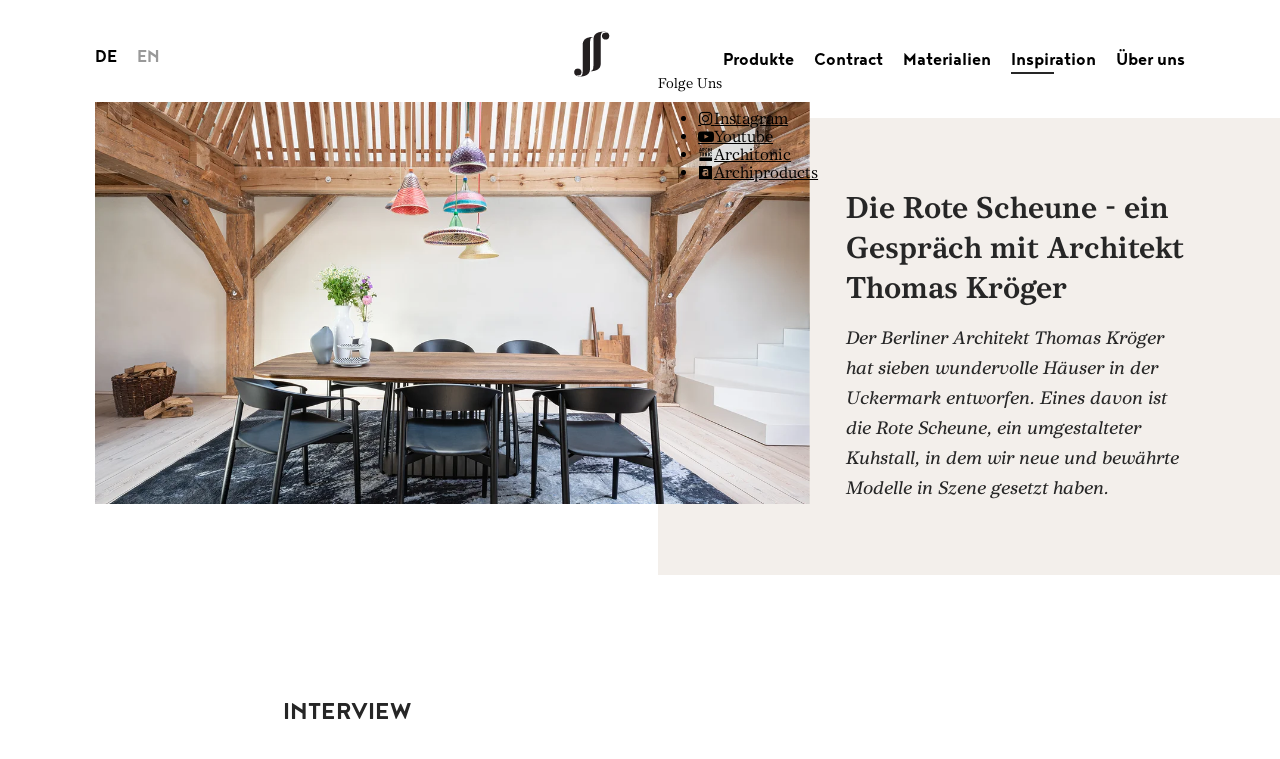

--- FILE ---
content_type: text/html; charset=UTF-8
request_url: https://www.freifrau.com/de/inspiration/die-rote-scheune
body_size: 97923
content:
<!doctype html>
<html lang="de" class="no-js">
<head id="head">
    <meta charset="utf-8" />
    <meta http-equiv="X-UA-Compatible" content="IE=edge" />
    <meta name="viewport" content="width=device-width, initial-scale=1, minimum-scale=1">
    <meta name="format-detection" content="telephone=no" />
            <meta name="robots" content="index,follow,all" />
        
    
    
            <title>Die Rote Scheune - Ein Gespräch mit Architekt Thomas Kröger | Freifrau Manufaktur</title>
        <meta property="og:title" content="Die Rote Scheune - Ein Gespräch mit Architekt Thomas Kröger" />
<meta property="twitter:title" content="Die Rote Scheune - Ein Gespräch mit Architekt Thomas Kröger" />
<meta property="og:type" content="website" />
<meta property="og:url" content="https://www.freifrau.com/de/inspiration/die-rote-scheune" />
<meta property="og:image" content="https://www.freifrau.com/dist/assets/images/sharing-image.jpg" />
<meta property="twitter:card" content="summary" />

    
    <link rel="shortcut icon" type="image/x-icon" href="/dist/assets/images/favicon-96x96.png">
    <link rel="icon" type="image/png" sizes="96x96" href="/dist/assets/images/favicon-96x96.png">
    <link rel="icon" type="image/png" sizes="32x32" href="/dist/assets/images/favicon-32x32.png">
    <link rel="icon" type="image/png" sizes="16x16" href="/dist/assets/images/favicon-16x16.png">

            <style>
                *,:after,:before{box-sizing:border-box}figure{margin:0}a{color:inherit}::-moz-selection{background:#b3d4fc;text-shadow:none}::selection{background:#b3d4fc;text-shadow:none}audio,canvas,iframe,img,svg,video{vertical-align:middle}fieldset{border:0;margin:0;padding:0}textarea{resize:vertical}.browserupgrade{background:#ccc;color:#000;margin:.2em 0;padding:.2em 0}.visuallyhidden.focusable:active,.visuallyhidden.focusable:focus{clip:auto;-webkit-clip-path:none;clip-path:none;height:auto;margin:0;overflow:visible;position:static;white-space:inherit;width:auto}.invisible{visibility:hidden}.clearfix:after,.clearfix:before{content:" ";display:table}.clearfix:after{clear:both}sup{font-size:16px;vertical-align:top}/*! normalize.css v8.0.1 | MIT License | github.com/necolas/normalize.css */html{line-height:1.15;-webkit-text-size-adjust:100%;-moz-text-size-adjust:100%;-ms-text-size-adjust:100%;text-size-adjust:100%}body{margin:0}main{display:block}h1{font-size:2em;margin:.67em 0}hr{box-sizing:content-box;height:0;overflow:visible}pre{font-family:monospace,monospace;font-size:1em}a{background-color:transparent}abbr[title]{border-bottom:none;text-decoration:underline;-webkit-text-decoration:underline dotted;text-decoration:underline dotted}b,strong{font-weight:bolder}code,kbd,samp{font-family:monospace,monospace;font-size:1em}small{font-size:80%}sub,sup{font-size:75%;line-height:0;position:relative;vertical-align:baseline}sub{bottom:-.25em}sup{top:-.5em}img{border-style:none}button,input,optgroup,select,textarea{font-family:inherit;font-size:100%;line-height:1.15;margin:0}button,input{overflow:visible}button,select{text-transform:none}[type=button],[type=reset],[type=submit],button{-webkit-appearance:button;-moz-appearance:button;appearance:button}[type=button]::-moz-focus-inner,[type=reset]::-moz-focus-inner,[type=submit]::-moz-focus-inner,button::-moz-focus-inner{border-style:none;padding:0}[type=button]:-moz-focusring,[type=reset]:-moz-focusring,[type=submit]:-moz-focusring,button:-moz-focusring{outline:1px dotted ButtonText}fieldset{padding:.35em .75em .625em}legend{box-sizing:border-box;color:inherit;display:table;max-width:100%;padding:0;white-space:normal}progress{vertical-align:baseline}textarea{overflow:auto}[type=checkbox],[type=radio]{box-sizing:border-box;padding:0}[type=number]::-webkit-inner-spin-button,[type=number]::-webkit-outer-spin-button{height:auto}[type=search]{-webkit-appearance:textfield;-moz-appearance:textfield;appearance:textfield;outline-offset:-2px}[type=search]::-webkit-search-decoration{-webkit-appearance:none;appearance:none}::-webkit-file-upload-button{-webkit-appearance:button;appearance:button;font:inherit}details{display:block}summary{display:list-item}[hidden],template{display:none}.checkbox__hidden{opacity:0;pointer-events:none;position:absolute;visibility:hidden}.hidden{display:none!important}.visuallyhidden{border:0;clip:rect(0 0 0 0);-webkit-clip-path:inset(50%);clip-path:inset(50%);height:1px;margin:-1px;overflow:hidden;padding:0;position:absolute;white-space:nowrap;width:1px}.no-scroll{height:100%;overflow:hidden}@font-face{font-display:swap;font-family:Core;font-style:italic;font-weight:700;src:url(/dist/assets/fonts/Core/Core-BoldIt.otf) format("opentype")}@font-face{font-display:swap;font-family:Core;font-weight:900;src:url(/dist/assets/fonts/Core/Core-Heavy.otf) format("opentype")}@font-face{font-display:swap;font-family:Core;font-style:italic;font-weight:300;src:url(/dist/assets/fonts/Core/Core-LightIt.otf) format("opentype")}@font-face{font-display:swap;font-family:Core;font-style:italic;font-weight:500;src:url(/dist/assets/fonts/Core/Core-MediumIt.otf) format("opentype")}@font-face{font-display:swap;font-family:Core;font-weight:400;src:url(/dist/assets/fonts/Core/Core-Regular.otf) format("opentype")}@font-face{font-display:swap;font-family:Core;font-style:italic;font-weight:400;src:url(/dist/assets/fonts/Core/Core-RegularIt.otf) format("opentype")}@font-face{font-display:swap;font-family:Noyh;font-weight:700;src:url(/dist/assets/fonts/Noyh/Noyh-Bold.otf) format("opentype")}@font-face{font-display:swap;font-family:Noyh;font-weight:400;src:url(/dist/assets/fonts/Noyh/Noyh-Regular.otf) format("opentype")}@font-face{font-display:swap;font-family:Noyh;font-weight:100;src:url(/dist/assets/fonts/Noyh/Noyh-Light.otf) format("opentype")}@font-face{font-display:swap;font-family:Noyh;font-weight:200;src:url(/dist/assets/fonts/Noyh/Noyh-SemiLight.otf) format("opentype")}body{align-items:flex-start;display:flex;flex-direction:column;justify-content:flex-start;min-height:100vh}body:before{background-color:#fff;content:"";display:block;height:100vh;left:0;position:fixed;top:0;transition:opacity 1s cubic-bezier(.645,.045,.355,1),visibility 1s cubic-bezier(.645,.045,.355,1);width:100vw;z-index:999}body>main{flex-basis:auto;flex-grow:1}body>footer,body>header,body>main{flex-shrink:0}body>*{width:100%}button,input,optgroup,select,textarea{color:inherit}#siteheader__checkbox-toggle{display:none}.siteheader{background-color:transparent;color:#000;height:92px;left:0;position:absolute;top:0;transform:translateZ(0);transition:background-color .4s;width:100%;z-index:99}.page__home .siteheader{height:138px}@media only screen and (min-width:1280px){.page__home .siteheader,.siteheader{height:auto}}.siteheader--fixed{background-color:#fff;box-shadow:0 1px 3px 0 rgba(0,0,0,.1);position:fixed;transform:translate3d(0,-100%,0)}.siteheader--invisible,.siteheader--visible{transition:transform .4s}.siteheader--visible{transform:translateZ(0)}.siteheader__language{left:7.41667vw;margin-top:22px;opacity:0;position:absolute;transform:translate3d(-15px,0,0);transition:opacity .4s,transform .4s,visibility 0s linear .4s;visibility:hidden;width:56px}@media only screen and (min-width:1280px){.siteheader__language{left:calc(7.41667vw - 10px);margin-top:36px;opacity:1;transform:translateZ(0);visibility:visible}.siteheader__language .choices__list{display:flex;width:85px}.siteheader__language .choices__list--dropdown{background-color:transparent;box-shadow:none;margin-left:0;visibility:visible}.siteheader__language .choices__list--dropdown .choices__item{color:#000;opacity:.4}.siteheader__language .choices__list--dropdown .choices__item.is-selected{background-color:transparent;color:#000;opacity:1}.siteheader__language .choices__list--dropdown .choices__item.is-highlighted{background-color:transparent}.siteheader__language .choices__inner,.siteheader__language .fieldset--select .choices[data-type*=select-one]:after{display:none}}.siteheader__language .choices__item{font-family:Noyh,Helvetica,sans-serif;font-size:20px;font-weight:700;line-height:24px}.siteheader__language .fieldset:after{display:none}.siteheader__language .fieldset:before{background:transparent}.siteheader__language .fieldset.fieldset--focused:before{background:#fff}.siteheader__language .fieldset--select .choices[data-type*=select-one]:after{top:9px}.siteheader__logo-max,.siteheader__logo-min{height:auto;width:100%}.page__home .siteheader__logo-min,.siteheader__checkbox-toggle,.siteheader__logo-max{display:none}.page__home .siteheader__logo-max{display:block}@media only screen and (max-width:1279px){.siteheader:before{background-color:#fff;content:"";height:100vh;left:0;opacity:0;position:fixed;top:0;transform:translateed(-15px,0,0);transition:opacity .4s,transform .4s,visibility 0s linear .4s;visibility:hidden;width:100vw}.siteheader .grid-row{position:relative}.siteheader .logo--text{opacity:1;transition:opacity .125s}.siteheader__navigation{display:flex;flex-direction:column;height:calc(100vh - 108px);left:0;margin-top:32px;opacity:0;overflow:auto;position:fixed;top:76px;transform:translate3d(-15px,0,0);transition:opacity .4s,transform .4s,visibility 0s linear .4s;visibility:hidden;width:100%;z-index:2}#siteheader__checkbox-toggle:checked~.siteheader:before{opacity:1;transform:translateZ(0);transition:opacity .4s,transform .4s,visibility 0s;visibility:visible}#siteheader__checkbox-toggle:checked~.siteheader .siteheader__burger:before{transform:rotate(135deg) translate(2px,-2px)}#siteheader__checkbox-toggle:checked~.siteheader .siteheader__burger:after{transform:rotate(-135deg) translate(2px,2px);width:20px}#siteheader__checkbox-toggle:checked~.siteheader .siteheader__language,#siteheader__checkbox-toggle:checked~.siteheader .siteheader__navigation{opacity:1;transform:translateZ(0);transition:opacity .4s,transform .4s,visibility 0s;visibility:visible}#siteheader__checkbox-toggle:checked~.siteheader .logo--text{opacity:0}.siteheader__logo{left:50%;position:absolute;top:16px;transform:translate(-50%);width:120px;z-index:1}.siteheader__burger{background-color:transparent;border:unset;cursor:pointer;font-size:0;height:50px;padding:0;position:absolute;right:calc(7.41667vw - 13px);top:21px;width:50px;z-index:1}.siteheader__burger:after,.siteheader__burger:before{background-color:#000;content:"";height:2px;position:absolute;right:13px;transition:transform .125s,width .125s}.siteheader__burger:before{top:21px;width:20px}.siteheader__burger:after{top:27px;width:12px}}@media only screen and (min-width:1280px){.page__home .siteheader__navigation{padding-left:40px}.siteheader__row{display:flex;flex-direction:row;flex-wrap:wrap;margin-left:auto;margin-right:auto;width:88vw}.siteheader__logo{margin-left:35.25vw;padding:19px 0;width:10.16667vw}.siteheader__navigation{width:41.16667vw}.siteheader__burger{display:none}}:root{--grid-outer-space:12vw;--grid-gutter:1.4166666667vw;--box-shadow-s:0 2px 4px 0 color-mix(in srgb,#000,transparent 90%);--siteheader-height:92px}.button-reset{border:0;border-radius:0;outline:0}.button-reset,.button-reset:hover{background:none;cursor:pointer}.button-reset:focus{border:0;outline:0}.product-headline--large{font-size:40px;font-weight:900;line-height:50px}.product-headline--medium{font-size:30px;font-weight:900;line-height:40px}.product-headline--small{font-size:24px;font-weight:900;line-height:40px}.product--large{font-size:20px;line-height:24px}.product--large,.product--small{font-family:Noyh,Helvetica,sans-serif;font-weight:700}.product--small{font-size:14px;line-height:22px}.headline--large{font-size:35px;line-height:42px}.headline--large,.headline--small{font-family:Noyh,Helvetica,sans-serif;font-weight:700}.headline--small{font-size:30px;line-height:36px}.subheadline-large{font-size:28px;line-height:34px}.subheadline-large,.subheadline-small{font-family:Noyh,Helvetica,sans-serif;font-weight:700}.subheadline-small{font-size:22px;line-height:30px}.teaser--large{font-size:24px;font-weight:900;line-height:40px}.teaser--small{font-size:18px;font-weight:900;line-height:26px}.subline--large-medium{font-size:18px;font-style:italic;font-weight:500;line-height:30px}.subline--small-medium{font-size:16px;font-style:italic;font-weight:500;line-height:28px}.subline--large-light{font-size:18px;font-style:italic;font-weight:100;line-height:30px}.subline--small-light{font-size:16px;font-style:italic;font-weight:100;line-height:28px}.copy--bold,.copy--regular{font-size:16px;line-height:25px}.copy--bold{font-weight:700}.copy--italic{font-size:16px;font-style:italic;line-height:25px}.copy--small{font-size:14px;line-height:22px}.legal--bold,.legal--regular{font-family:Noyh,Helvetica,sans-serif;font-size:14px;line-height:22px}.label,.legal--bold{font-weight:700}.label{font-family:Noyh,Helvetica,sans-serif;font-size:20px;line-height:24px}.initial--large{font-size:110px;letter-spacing:-.3px;line-height:80px}.initial--small{font-size:55px;letter-spacing:-.2px;line-height:39px}.module--margin{margin-bottom:80px;margin-top:80px}@media only screen and (min-width:768px){.module--margin{margin-bottom:120px;margin-top:120px}}@media only screen and (min-width:1440px){.module--margin{margin-bottom:160px;margin-top:160px}}.module--margin-bottom{margin-bottom:80px}@media only screen and (min-width:768px){.module--margin-bottom{margin-bottom:120px}}@media only screen and (min-width:1440px){.module--margin-bottom{margin-bottom:160px}}.module--margin-top{margin-top:80px}@media only screen and (min-width:768px){.module--margin-top{margin-top:120px}}@media only screen and (min-width:1440px){.module--margin-top{margin-top:160px}}.navigation__list{list-style:none}.navigation__item-first{color:#000;position:relative}.navigation__item-first:before{background-color:#262626;content:"";height:2px;left:0;position:absolute;top:28px;transition:width .125s;width:0}@media only screen and (min-width:1280px){.navigation__item-first:before{top:100%;z-index:3}}.navigation__item-first>.navigation__link{font-family:Noyh,Helvetica,sans-serif;font-size:20px;font-weight:700;line-height:24px}.navigation__item-first--active:before{width:40px}@media only screen and (min-width:1280px){.navigation__item-first--active:before{width:50%}}.navigation__item-second>.navigation__link{font-size:16px;line-height:28px}.navigation__link{text-decoration:none}.navigation__sub-checkbox-toggle{display:none}@media only screen and (max-width:1279px){[data-navigation=scroll-container]{height:calc(100vh - 108px);overflow-y:auto;width:100%;-webkit-overflow-scrolling:touch}[data-navigation=scroll-container] .navigation{flex-basis:auto;flex-grow:1;flex-shrink:0}[data-navigation=scroll-container] .scroll-content{display:flex;flex-direction:column;height:100%}.navigation__list--first-level{margin:0 auto;padding-top:56px;width:70%}.navigation__list--second-level{height:0;opacity:0;overflow:hidden;padding-left:25px;transition:opacity .125s}.navigation__sub-checkbox-toggle:checked~.navigation__list--second-level{height:auto;opacity:1}.navigation__sub-checkbox-toggle:checked~.navigation__sub-toggle:after{transform:rotate(180deg)}.navigation__item-first{padding-bottom:40px;position:relative}.navigation__item-second{padding-top:24px}.navigation__sub-toggle{cursor:pointer;margin-left:32px}.navigation__sub-toggle:after{display:inline-block;font-size:24px;transition:transform .125s}}@media only screen and (min-width:1280px){.navigation{margin-top:48px}.navigation__list--first-level{display:flex;justify-content:flex-end}.navigation__item-first:not(:last-child){margin-right:30px}.csshover .navigation__item-first:hover:before{width:100%}.csshover .navigation__item-first:hover .navigation__list--second-level{opacity:1;transition:opacity .4s,visibility 0s;visibility:visible}.csshover .navigation__item-first:hover>.navigation__link{position:relative;z-index:3}.navigation__list--second-level{background-color:#fff;box-shadow:0 1px 3px 0 rgba(0,0,0,.1);left:8px;opacity:0;padding:57px 16px 16px;position:absolute;top:-12px;transition:opacity .4s,visibility 0s linear .4s;visibility:hidden;white-space:nowrap;z-index:2}.navigation__item-second:not(:last-child){margin-bottom:20px}.navigation__item-second>.navigation__link{background-image:linear-gradient(#f3efeb,#f3efeb);background-position:0;background-repeat:no-repeat;background-size:0 33%;transition:all .25s cubic-bezier(.4,0,.2,1)}.csshover .navigation__item-second>.navigation__link:hover{background-size:100% 33%}.navigation__sub-toggle{display:none}.navigation__item-first:not(:last-child){margin-right:20px}}@media only screen and (min-width:1440px){.navigation__item-first:not(:last-child){margin-right:40px}}

                
                            </style>    
    
    <link rel="preconnect" href="//web.cmp.usercentrics.eu">
    <link rel="preconnect" href="//privacy-proxy.usercentrics.eu">
    <link rel="preload" href="//web.cmp.usercentrics.eu/ui/loader.js" as="script">
    <link rel="preload" href="//privacy-proxy.usercentrics.eu/latest/uc-block.bundle.js" as="script">

    <script id="usercentrics-cmp" src="https://web.cmp.usercentrics.eu/ui/loader.js" data-settings-id="DR7cpgTWLAy5CN" async></script>
    <script type="application/javascript" src="https://privacy-proxy.usercentrics.eu/latest/uc-block.bundle.js"></script>

    <script>
        uc.blockElements({
            'S1pcEj_jZX': '#dealer-locator__map'
        });
        uc.reloadOnOptIn('S1pcEj_jZX');
    </script>

    
    <link rel="preconnect" href="https://assets.apollo.io">

    <script type="text/plain" data-usercentrics="Apollo.io">
        function initApollo(){var n=Math.random().toString(36).substring(7),o=document.createElement("script");
        o.src="https://assets.apollo.io/micro/website-tracker/tracker.iife.js?nocache="+n,o.async=!0,o.defer=!0,
        o.onload=function(){window.trackingFunctions.onLoad({appId:"6706f32a38f59901b0903ae1"})},
        document.head.appendChild(o)}initApollo();
    </script>


            <link href="/cache-buster-1763978943/dist/app.css" media="screen" rel="stylesheet" type="text/css" />
<link href="/cache-buster-1763978943/dist/layout/navigation/navigation.css" media="screen" rel="stylesheet" type="text/css" />
<link href="/cache-buster-1763978943/dist/components/fieldset/fieldset.css" media="screen" rel="stylesheet" type="text/css" />
<link href="/cache-buster-1763978943/dist/layout/siteheader/siteheader.css" media="screen" rel="stylesheet" type="text/css" />
<link href="/cache-buster-1763978943/dist/layout/navigation/navigation-social.css" media="screen" rel="stylesheet" type="text/css" />
<link href="/cache-buster-1763978943/dist/areas/stage/stage.css" media="screen" rel="stylesheet" type="text/css" />
<link href="/cache-buster-1763978943/dist/areas/rte/rte.css" media="screen" rel="stylesheet" type="text/css" />
<link href="/cache-buster-1763978943/dist/areas/image-slider/image-slider.css" media="screen" rel="stylesheet" type="text/css" />
<link href="/cache-buster-1763978943/dist/layout/sitefooter/sitefooter.css" media="screen" rel="stylesheet" type="text/css" />
    </head>

<body id="body" data-cookie-consent="root">

    
<input type="checkbox" id="siteheader__checkbox-toggle">
<header class="siteheader" data-navigation="root">
    <div class="siteheader__row">
        <div class="siteheader__language" data-language="root">
            <fieldset class="fieldset fieldset--select header__language-fieldset" data-fieldset="select">
                <select name="language-switch" class="" data-footer="language-switch">
                                            <option value="/de" selected>DE</option>
                        <option value="/en">EN</option>
                                    </select>
            </fieldset>
        </div>

        <div class="siteheader__logo">
            <a href="/de">
                <img width="160" height="86" src="/dist/assets/images/logo_med.svg" alt="freifrau logo" class="siteheader__logo-min">
                <svg class="siteheader__logo-max" aria-label="freifrau logo" role="img" xmlns="http://www.w3.org/2000/svg" viewBox="0 0 160 133"><defs><style>.cls-1{fill:#231f20}</style></defs><path class="cls-1 logo--text" d="M119.957 113.315a1.808 1.808 0 00-1.725-1.963h-2.682a.085.085 0 00-.096.096v5.9a.087.087 0 00.096.098h.664a.088.088 0 00.097-.098v-2.092h1.558l1.05 2.082a.21.21 0 00.161.108h.748c.076 0 .108-.035.108-.108l-1.104-2.188a1.847 1.847 0 001.125-1.835zm-1.844 1.18h-1.802v-2.327h1.802c.538 0 .988.354.988 1.157 0 .805-.44 1.17-.988 1.17zm-14.677-3.143a.085.085 0 01.098.096v.56c0 .064-.031.093-.098.093h-1.618v5.247a.087.087 0 01-.096.098h-.664a.088.088 0 01-.097-.098v-5.247H99.33a.084.084 0 01-.096-.094v-.559a.085.085 0 01.096-.096zm-9.107 2.296l2.33 3.69a.094.094 0 01-.109.108h-.75a.212.212 0 01-.161-.108l-1.9-3.035-1.253 1.352v1.693a.088.088 0 01-.098.098h-.664a.087.087 0 01-.096-.098v-5.9a.085.085 0 01.096-.096h.664a.086.086 0 01.098.096v2.962l2.67-2.951a.203.203 0 01.162-.107h.88c.073 0 .106.032.106.107zm-8.675-2.327a.29.29 0 00-.077.02l-2.842 5.997c0 .073.033.108.108.108h.687a.213.213 0 00.16-.108l.611-1.287h2.702l.611 1.287a.215.215 0 00.161.108h.688c.073 0 .106-.035.106-.108l-2.842-5.996a.278.278 0 00-.073-.021zm-1.009 3.979l1.009-2.102 1.017 2.102zm-7.888-13.825V84.318a.228.228 0 01.249-.248h11.19a.229.229 0 01.25.248v1.461a.229.229 0 01-.25.248h-9.45v6.156h7.46a.229.229 0 01.25.248v1.462a.229.229 0 01-.25.247h-7.492v7.335a.228.228 0 01-.248.25h-1.46a.228.228 0 01-.249-.25zm3.95 9.877a.085.085 0 01.096.096v.56c0 .064-.032.093-.097.093h-3.142v2.019h2.477a.086.086 0 01.097.096v.559a.085.085 0 01-.097.094h-2.477v2.479a.087.087 0 01-.097.098h-.664a.086.086 0 01-.096-.098v-5.9a.084.084 0 01.096-.096zm-7.799 0a.085.085 0 01.096.096v3.327c0 1.684-.856 2.725-2.562 2.725-1.686 0-2.542-1.04-2.542-2.725v-3.327a.085.085 0 01.097-.096h.663a.085.085 0 01.096.096v3.272c0 1.364.45 2.027 1.697 2.027 1.244 0 1.695-.663 1.695-2.027v-3.272a.085.085 0 01.097-.096zm-4.327-9.877V84.318a.23.23 0 01.25-.248h1.46a.228.228 0 01.25.248v17.157a.228.228 0 01-.25.25h-1.46a.23.23 0 01-.25-.25zm-5.144 9.877a.085.085 0 00-.096.096v2.855l-4.195-2.94c-.032-.032-.032-.042-.075-.042a.08.08 0 00-.064.042v5.985a.087.087 0 00.096.098h.664a.087.087 0 00.096-.098v-4.333l3.478 2.274v2.059a.087.087 0 00.096.098h.663a.087.087 0 00.097-.098v-5.9a.085.085 0 00-.097-.096zM28.663 84.07h-11.19a.228.228 0 00-.249.248v17.157a.228.228 0 00.248.25h1.461a.228.228 0 00.249-.25V94.14h7.49a.228.228 0 00.25-.247V92.43a.228.228 0 00-.25-.248h-7.46v-6.156h9.451a.228.228 0 00.248-.248v-1.461a.228.228 0 00-.248-.248zm15.113 17.346l-3.17-6.28h-5.223v6.34a.228.228 0 01-.248.249h-1.46a.23.23 0 01-.25-.25V84.318a.23.23 0 01.25-.248h7.802c2.643 0 4.848 2.238 4.848 5.562 0 2.77-1.46 4.694-3.48 5.317l3.295 6.467c0 .217-.094.309-.311.309h-1.586a.6.6 0 01-.467-.309zm-2.673-8.114c1.834 0 3.264-1.026 3.264-3.638 0-2.61-1.462-3.637-3.264-3.637h-5.72v7.275zm5.707 18.06l-2.671 3.027c-.043.042-.054.064-.096.064-.044 0-.054-.022-.097-.064l-2.672-3.026c-.032-.032-.032-.042-.075-.042a.077.077 0 00-.063.042v5.985a.086.086 0 00.096.098h.665a.086.086 0 00.095-.098v-3.893l1.943 2.22c.043.054.075.076.108.076.031 0 .063-.022.106-.076l1.943-2.22v3.893a.086.086 0 00.096.098h.665a.086.086 0 00.095-.098v-5.985a.08.08 0 00-.065-.042c-.042 0-.042.01-.073.042zm6.169-.041a.281.281 0 00-.076.02l-2.843 5.997c0 .073.033.108.108.108h.686a.214.214 0 00.161-.108l.611-1.287h2.704l.61 1.287a.22.22 0 00.163.108h.684c.075 0 .107-.035.107-.108l-2.84-5.996a.285.285 0 00-.075-.021zm-1.01 3.979l1.01-2.102 1.018 2.102zm-.514-13.825V84.318a.228.228 0 01.248-.248h11.19a.228.228 0 01.249.248v1.461a.228.228 0 01-.248.248h-9.451v6.156h7.46a.228.228 0 01.25.248v1.462a.228.228 0 01-.25.247h-7.49v5.626h9.48a.23.23 0 01.249.25v1.46a.228.228 0 01-.248.249h-11.19a.228.228 0 01-.249-.25zm54.403-11.843c0-3.324-2.205-5.562-4.848-5.562h-7.801a.228.228 0 00-.25.248v17.157a.229.229 0 00.25.25h1.46a.228.228 0 00.247-.25v-6.34h5.224l3.169 6.281a.598.598 0 00.466.309h1.586c.22 0 .31-.092.31-.309l-3.293-6.467c2.019-.623 3.48-2.547 3.48-5.317zm-5.222 3.67h-5.72v-7.275h5.72c1.804 0 3.265 1.027 3.265 3.637 0 2.612-1.432 3.638-3.265 3.638zm11.073 18.05a.085.085 0 01.096.096v3.327c0 1.684-.857 2.725-2.561 2.725-1.687 0-2.543-1.04-2.543-2.725v-3.327a.084.084 0 01.095-.096h.663a.085.085 0 01.098.096v3.272c0 1.364.45 2.027 1.697 2.027 1.243 0 1.694-.663 1.694-2.027v-3.272a.086.086 0 01.097-.096zm5.9-27.315l8.05 17.379c0 .217-.094.309-.31.309h-1.4a.598.598 0 01-.465-.309l-1.74-3.731h-8.705l-1.74 3.731a.598.598 0 01-.467.309h-1.4c-.216 0-.309-.092-.309-.309l8.05-17.38a.428.428 0 01.436 0zm3.231 11.689l-3.481-7.431-3.419 7.431zm22.476-11.656h-1.461a.228.228 0 00-.25.248v9.325c0 4.321-1.461 6.404-5.439 6.404-3.98 0-5.44-2.083-5.44-6.404v-9.325a.229.229 0 00-.248-.248h-1.461a.229.229 0 00-.25.248v9.978c0 4.882 2.55 7.584 7.43 7.584 4.848 0 7.369-2.702 7.369-7.584v-9.978a.23.23 0 00-.25-.248zm9.65 2.786l.814 1.367c0 .065-.026.093-.093.093h-.602a.107.107 0 01-.119-.093l-.747-1.26h-1.065v1.26c0 .065-.026.093-.09.093h-.538c-.065 0-.091-.028-.091-.093v-4.122c0-.066.026-.092.09-.092h1.497c1.365 0 1.732.773 1.732 1.562a1.387 1.387 0 01-.788 1.285zm.067-1.351a.742.742 0 00-.84-.79h-1.039v1.618h1.236c.433 0 .643-.472.643-.828zm2.742.67a3.76 3.76 0 11-3.766-3.77 3.764 3.764 0 013.767 3.77zm-.497-.012a3.257 3.257 0 10-3.268 3.242 3.387 3.387 0 003.268-3.242z" id="Ebene_29" data-name="Ebene 29"/><path class="cls-1" d="M79.816 22.377v-.314c-.13-.003-.256-.037-.388-.037a21.771 21.771 0 00-3.782.407c-7.564 1.624-8.286 6.006-8.286 10.43l.002 30.437c0 4.199-.406 7.045-3.692 7.045-1.125 0-3.47-.543-4.096-1.402a10.4 10.4 0 002.206.317 4.022 4.022 0 004.098-4.064 4.272 4.272 0 00-4.46-4.336 4.505 4.505 0 00-4.501 4.47c0 3.84 3.737 5.329 7.473 5.329a21.761 21.761 0 003.783-.407c5.19-1.116 7.16-3.527 7.883-6.362l.068-.313a17.49 17.49 0 00.333-3.755l.017-31.72c.097-3.338.707-5.546 3.342-5.725m20.287-1.548c0-3.84-3.738-5.329-7.474-5.329a21.937 21.937 0 00-3.78.407c-5.193 1.117-7.16 3.528-7.883 6.362l-.068.314a17.363 17.363 0 00-.335 3.754l-.017 31.721c-.097 3.337-.706 5.545-3.342 5.725v.313c.132.003.258.036.388.036a21.803 21.803 0 003.783-.405c7.565-1.625 8.286-6.006 8.286-10.43V22.859c0-4.197.403-7.041 3.689-7.041 1.126 0 3.47.541 4.098 1.398a10.406 10.406 0 00-2.207-.316 4.023 4.023 0 00-4.1 4.065 4.272 4.272 0 004.46 4.335 4.505 4.505 0 004.502-4.471" id="Ebene_33" data-name="Ebene 33"/></svg>
            </a>
        </div>

        <label class="siteheader__burger" for="siteheader__checkbox-toggle">
            navigation toggle
        </label>

        <div class="siteheader__navigation" data-navigation="scroll-container">

            <nav class="navigation">

                <ul class="navigation__list navigation__list--first-level">

                                            <li class="navigation__item-first">
                            <a href="/de/produkte" class="navigation__link">Produkte</a>
                                                            <input type="checkbox" name="navigation__sub-checkbox-toggle"
                                   id="navigation__sub-checkbox-toggle-1" class="navigation__sub-checkbox-toggle">
                                <label for="navigation__sub-checkbox-toggle-1"
                                   class="navigation__sub-toggle reverse-icon-nav_down"></label>
                                <ul class="navigation__list navigation__list--second-level">
                                                                        <li class="navigation__item-second">
                                        <a href="/de/produkte/kategorien/outdoor" class="navigation__link">Outdoor</a>
                                    </li>
                                                                        <li class="navigation__item-second">
                                        <a href="/de/produkte/kategorien/st%C3%BChle" class="navigation__link">Stühle</a>
                                    </li>
                                                                        <li class="navigation__item-second">
                                        <a href="/de/produkte/kategorien/sessel" class="navigation__link">Sessel</a>
                                    </li>
                                                                        <li class="navigation__item-second">
                                        <a href="/de/produkte/kategorien/sofas-b%C3%A4nke" class="navigation__link">Sofas - Bänke</a>
                                    </li>
                                                                        <li class="navigation__item-second">
                                        <a href="/de/produkte/kategorien/polstermoebel" class="navigation__link">Polstermöbel</a>
                                    </li>
                                                                        <li class="navigation__item-second">
                                        <a href="/de/produkte/kategorien/hocker" class="navigation__link">Hocker</a>
                                    </li>
                                                                        <li class="navigation__item-second">
                                        <a href="/de/produkte/kategorien/accessoires" class="navigation__link">Accessoires</a>
                                    </li>
                                                                    </ul>
                                                    </li>
                                            <li class="navigation__item-first">
                            <a href="/de/contracts" class="navigation__link">Contract</a>
                                                    </li>
                                            <li class="navigation__item-first">
                            <a href="/de/materialien" class="navigation__link">Materialien</a>
                                                    </li>
                                            <li class="navigation__item-first navigation__item-first--active">
                            <a href="/de/inspiration" class="navigation__link">Inspiration</a>
                                                    </li>
                                            <li class="navigation__item-first">
                            <a href="/de/ueber-uns" class="navigation__link">Über uns</a>
                                                            <input type="checkbox" name="navigation__sub-checkbox-toggle"
                                   id="navigation__sub-checkbox-toggle-5" class="navigation__sub-checkbox-toggle">
                                <label for="navigation__sub-checkbox-toggle-5"
                                   class="navigation__sub-toggle reverse-icon-nav_down"></label>
                                <ul class="navigation__list navigation__list--second-level">
                                                                        <li class="navigation__item-second">
                                        <a href="/de/haendlersuche" class="navigation__link">Händlersuche</a>
                                    </li>
                                                                        <li class="navigation__item-second">
                                        <a href="/de/ueber-uns/vertrieb" class="navigation__link">Vertrieb</a>
                                    </li>
                                                                        <li class="navigation__item-second">
                                        <a href="/de/downloads" class="navigation__link">Downloads</a>
                                    </li>
                                                                        <li class="navigation__item-second">
                                        <a href="/de/ueber-uns/service" class="navigation__link">Service</a>
                                    </li>
                                                                        <li class="navigation__item-second">
                                        <a href="/de/ueber-uns/designer" class="navigation__link">Designer</a>
                                    </li>
                                                                        <li class="navigation__item-second">
                                        <a href="/de/ueber-uns/zwei-marken" class="navigation__link">Zwei Marken</a>
                                    </li>
                                                                        <li class="navigation__item-second">
                                        <a href="/de/ueber-uns/karriere" class="navigation__link">Karriere</a>
                                    </li>
                                                                    </ul>
                                                    </li>
                    
                </ul>

            </nav>

            

<footer class="navigation-social">

    <span class="copy--small">Folge Uns</span>

    <ul class="navigation-social__list">

        
            
            
            <li class="navigation-social__item">
                                    <a href="https://instagram.com/freifrau_manufaktur?igshid=1ddz09iwcpq66" class="navigation-social__link icon-instagram">Instagram</a>
                            </li>


        
            
            
            <li class="navigation-social__item">
                                    <a href="https://www.youtube.com/channel/UC_xjlbVTc19MXLGVfSk50eg" class="navigation-social__link icon-youtube">Youtube</a>
                            </li>


        
            
            
            <li class="navigation-social__item">
                                    <a href="https://www.architonic.com/de/microsite/freifrau-manufaktur/3103549" class="navigation-social__link icon-architonic">Architonic</a>
                            </li>


        
            
            
            <li class="navigation-social__item">
                                    <a href="https://www.archiproducts.com/en/freifrau" class="navigation-social__link icon-archiproducts">Archiproducts</a>
                            </li>


        
    </ul>

</footer>

        </div>

    </div>

</header>


    <main class="site-main" role="main" id="main" tabindex="0">
        
    


    








    

<section class="stage module--margin-bottom stage--max">

    
                    <div class="stage__row">

                <div class="stage__image-col">

                    <div class="stage__image-container">

                        <picture >
	<source srcset="/CMS/inspiration/20xx_rote-scheune/1709/image-thumb__1709__stage_image/FF-CMS_RoteScheune_Stella~-~media--f32936c5--query.aecae20d.webp 1x, /CMS/inspiration/20xx_rote-scheune/1709/image-thumb__1709__stage_image/FF-CMS_RoteScheune_Stella~-~media--f32936c5--query@2x.aecae20d.webp 2x" media="(max-width: 440px)" width="400" height="225" type="image/webp" />
	<source srcset="/CMS/inspiration/20xx_rote-scheune/1709/image-thumb__1709__stage_image/FF-CMS_RoteScheune_Stella~-~media--f32936c5--query.aecae20d.jpg 1x, /CMS/inspiration/20xx_rote-scheune/1709/image-thumb__1709__stage_image/FF-CMS_RoteScheune_Stella~-~media--f32936c5--query@2x.aecae20d.jpg 2x" media="(max-width: 440px)" width="400" height="225" type="image/jpeg" />
	<source srcset="/CMS/inspiration/20xx_rote-scheune/1709/image-thumb__1709__stage_image/FF-CMS_RoteScheune_Stella~-~media--ec369c47--query.241799cd.webp 1x, /CMS/inspiration/20xx_rote-scheune/1709/image-thumb__1709__stage_image/FF-CMS_RoteScheune_Stella~-~media--ec369c47--query@2x.241799cd.webp 2x" media="(max-width: 1023px)" width="980" height="551" type="image/webp" />
	<source srcset="/CMS/inspiration/20xx_rote-scheune/1709/image-thumb__1709__stage_image/FF-CMS_RoteScheune_Stella~-~media--ec369c47--query.241799cd.jpg 1x, /CMS/inspiration/20xx_rote-scheune/1709/image-thumb__1709__stage_image/FF-CMS_RoteScheune_Stella~-~media--ec369c47--query@2x.241799cd.jpg 2x" media="(max-width: 1023px)" width="980" height="551" type="image/jpeg" />
	<source srcset="/CMS/inspiration/20xx_rote-scheune/1709/image-thumb__1709__stage_image/FF-CMS_RoteScheune_Stella~-~media--257a1785--query.27a8d297.webp 1x, /CMS/inspiration/20xx_rote-scheune/1709/image-thumb__1709__stage_image/FF-CMS_RoteScheune_Stella~-~media--257a1785--query@2x.27a8d297.webp 2x" media="(max-width: 1439px)" width="1200" height="675" type="image/webp" />
	<source srcset="/CMS/inspiration/20xx_rote-scheune/1709/image-thumb__1709__stage_image/FF-CMS_RoteScheune_Stella~-~media--257a1785--query.27a8d297.jpg 1x, /CMS/inspiration/20xx_rote-scheune/1709/image-thumb__1709__stage_image/FF-CMS_RoteScheune_Stella~-~media--257a1785--query@2x.27a8d297.jpg 2x" media="(max-width: 1439px)" width="1200" height="675" type="image/jpeg" />
	<source srcset="/CMS/inspiration/20xx_rote-scheune/1709/image-thumb__1709__stage_image/FF-CMS_RoteScheune_Stella.47962dca.webp 1x, /CMS/inspiration/20xx_rote-scheune/1709/image-thumb__1709__stage_image/FF-CMS_RoteScheune_Stella@2x.47962dca.webp 2x" width="1600" height="900" type="image/webp" />
	<source srcset="/CMS/inspiration/20xx_rote-scheune/1709/image-thumb__1709__stage_image/FF-CMS_RoteScheune_Stella.47962dca.jpg 1x, /CMS/inspiration/20xx_rote-scheune/1709/image-thumb__1709__stage_image/FF-CMS_RoteScheune_Stella@2x.47962dca.jpg 2x" width="1600" height="900" type="image/jpeg" />
	<img loading="eager" fetchpriority="high" decoding="sync" src="/CMS/inspiration/20xx_rote-scheune/1709/image-thumb__1709__stage_image/FF-CMS_RoteScheune_Stella.47962dca.jpg" width="1600" height="900" alt="" srcset="/CMS/inspiration/20xx_rote-scheune/1709/image-thumb__1709__stage_image/FF-CMS_RoteScheune_Stella.47962dca.jpg 1x, /CMS/inspiration/20xx_rote-scheune/1709/image-thumb__1709__stage_image/FF-CMS_RoteScheune_Stella@2x.47962dca.jpg 2x" />
</picture>


                    </div>

                </div>

            </div>
            
    <div class="stage__content">

        
            <h1 class="stage__headline">Die Rote Scheune - ein Gespräch mit Architekt Thomas Kröger</h1>

            
                <p class="stage__subline">Der Berliner Architekt Thomas Kröger hat sieben wundervolle Häuser in der Uckermark entworfen. Eines davon ist die Rote Scheune, ein umgestalteter Kuhstall, in dem wir neue und bewährte Modelle in Szene gesetzt haben.</p>

            
        
        
    </div>

</section>


    
    
    




                                    
            
                                    






<section class="rte-module module--margin" >

    <div class="grid-row">

        <div class="rte-module__col rte">

            <h2>INTERVIEW</h2>

<h3>"Ein Bugfenster in die Landschaft"</h3>

<h3 style="margin-right:104px; text-align:start">Es deutet wenig darauf hin, dass in Fergitz, einem Dorf am Oberuckersee, knapp hundert Kilometer nördlich von Berlin, ein Wohntraum wahr wird. Die vielgepriesene Rote Scheune sieht von der Straße betrachtet aus, wie – nun ja, welch Überraschung – eine Scheune. Rote Backsteine, kleine Fenster, ein großes Flügelholztor, viel mehr ist nicht zu sehen. Wie war das noch? War nicht von einer Umbauzeit von vier Jahren die Rede? Doch dann tritt man ein in das um 1900 erbaute Gebäude, in dem früher Kühe lebten, und ist augenblicklich verzaubert. Die Alltagssorgen und der Großstadtstress – wie aufgelöst. Man steht in einem lichtdurchfluteten, hallengleichen Raum, überall Holzbalken, oben Wohnräume, die zu schweben scheinen, und blickt durch drei große Torbögen in einen paradiesischen Garten.&nbsp;</h3>

<p style="margin-right:104px; text-align:start">Der Berliner Architekt Thomas Kröger hat in der Provinz der Uckermark einen Ort erschaffen, der perfekt zu Freifrau passt. Wie in unseren Sesseln, Stühlen und Sofas lässt man sich fallen, fühlt sich geborgen und angeregt zu entspannten Gesprächen. Welch ein Glück, dass wir unsere neuen Modelle in der Roten Scheune inszenieren durften, die zur einen Hälfte Wohn- und zur anderen Ferienhaus ist. Einen Tag lang erkundeten wir das einzigartige Gebäude und fotografierten unter anderem Ona Curved, Leyasol und Stella. Nach Hause gekommen sind wir ein Stück entspannter, mit dem unbedingten Willen, bald wieder nach Fergitz zu fahren – und einigen Fragen an den Architekten Thomas Kröger, der unter anderem in London für Norman Forster und in Berlin für Max Dudler gearbeitet hat und seit 2001 sein eigenes Architekturbüro in der Hauptstadt betreibt.&nbsp;&nbsp;</p>


        </div>

    </div>

</section>

                
                            
                    




                                    
            
                                    





    



<section class="image-slider module--margin" data-image-slider="root">

    <div class="grid-row">

        <header class="image-slider__header">

            
            <div class="slider-controls image-slider__controls">
                <div class="slider-controls__left icon-arrow_maximal_left" data-image-slider="prev"></div>
                <div class="slider-controls__fraction" data-image-slider="fraction"></div>
                <div class="slider-controls__right icon-arrow_maximal_right" data-image-slider="next"></div>
            </div>

        </header>

    </div>

    <div class="image-slider__row">

        <main class="image-slider__main">

            <div class="image-slider__slider" data-image-slider="slider">

                <div class="swiper-wrapper">

                    
                        
                            
                            
                            
                            
                            
                            
                            
                                
                                <div class="image-slider__slide image-slider__slide--portrait image-slider__slide--dark-beige swiper-slide" data-image-slider="slide">

                                    <div class="image-slider__image">

                                        <picture >
	<source media="(max-width: 374px)" data-srcset="/CMS/inspiration/20xx_rote-scheune/1720/image-thumb__1720__image_slider_image_portrait/FF_CMS_RoteScheune_Stella2~-~media--26eeebfa--query.b7b835fc.webp 1x, /CMS/inspiration/20xx_rote-scheune/1720/image-thumb__1720__image_slider_image_portrait/FF_CMS_RoteScheune_Stella2~-~media--26eeebfa--query@2x.b7b835fc.webp 2x" width="188" height="250" type="image/webp" />
	<source media="(max-width: 374px)" data-srcset="/CMS/inspiration/20xx_rote-scheune/1720/image-thumb__1720__image_slider_image_portrait/FF_CMS_RoteScheune_Stella2~-~media--26eeebfa--query.b7b835fc.jpg 1x, /CMS/inspiration/20xx_rote-scheune/1720/image-thumb__1720__image_slider_image_portrait/FF_CMS_RoteScheune_Stella2~-~media--26eeebfa--query@2x.b7b835fc.jpg 2x" width="188" height="250" type="image/jpeg" />
	<source media="(max-width: 767px)" data-srcset="/CMS/inspiration/20xx_rote-scheune/1720/image-thumb__1720__image_slider_image_portrait/FF_CMS_RoteScheune_Stella2~-~media--92aa2fb2--query.20539a3d.webp 1x, /CMS/inspiration/20xx_rote-scheune/1720/image-thumb__1720__image_slider_image_portrait/FF_CMS_RoteScheune_Stella2~-~media--92aa2fb2--query@2x.20539a3d.webp 2x" width="375" height="500" type="image/webp" />
	<source media="(max-width: 767px)" data-srcset="/CMS/inspiration/20xx_rote-scheune/1720/image-thumb__1720__image_slider_image_portrait/FF_CMS_RoteScheune_Stella2~-~media--92aa2fb2--query.20539a3d.jpg 1x, /CMS/inspiration/20xx_rote-scheune/1720/image-thumb__1720__image_slider_image_portrait/FF_CMS_RoteScheune_Stella2~-~media--92aa2fb2--query@2x.20539a3d.jpg 2x" width="375" height="500" type="image/jpeg" />
	<source media="(max-width: 1023px)" data-srcset="/CMS/inspiration/20xx_rote-scheune/1720/image-thumb__1720__image_slider_image_portrait/FF_CMS_RoteScheune_Stella2~-~media--ec369c47--query.e04bed4b.webp 1x, /CMS/inspiration/20xx_rote-scheune/1720/image-thumb__1720__image_slider_image_portrait/FF_CMS_RoteScheune_Stella2~-~media--ec369c47--query@2x.e04bed4b.webp 2x" width="255" height="340" type="image/webp" />
	<source media="(max-width: 1023px)" data-srcset="/CMS/inspiration/20xx_rote-scheune/1720/image-thumb__1720__image_slider_image_portrait/FF_CMS_RoteScheune_Stella2~-~media--ec369c47--query.e04bed4b.jpg 1x, /CMS/inspiration/20xx_rote-scheune/1720/image-thumb__1720__image_slider_image_portrait/FF_CMS_RoteScheune_Stella2~-~media--ec369c47--query@2x.e04bed4b.jpg 2x" width="255" height="340" type="image/jpeg" />
	<source media="(max-width: 1439px)" data-srcset="/CMS/inspiration/20xx_rote-scheune/1720/image-thumb__1720__image_slider_image_portrait/FF_CMS_RoteScheune_Stella2~-~media--257a1785--query.20002866.webp 1x, /CMS/inspiration/20xx_rote-scheune/1720/image-thumb__1720__image_slider_image_portrait/FF_CMS_RoteScheune_Stella2~-~media--257a1785--query@2x.20002866.webp 2x" width="488" height="650" type="image/webp" />
	<source media="(max-width: 1439px)" data-srcset="/CMS/inspiration/20xx_rote-scheune/1720/image-thumb__1720__image_slider_image_portrait/FF_CMS_RoteScheune_Stella2~-~media--257a1785--query.20002866.jpg 1x, /CMS/inspiration/20xx_rote-scheune/1720/image-thumb__1720__image_slider_image_portrait/FF_CMS_RoteScheune_Stella2~-~media--257a1785--query@2x.20002866.jpg 2x" width="488" height="650" type="image/jpeg" />
	<source data-srcset="/CMS/inspiration/20xx_rote-scheune/1720/image-thumb__1720__image_slider_image_portrait/FF_CMS_RoteScheune_Stella2.7f4325be.webp 1x, /CMS/inspiration/20xx_rote-scheune/1720/image-thumb__1720__image_slider_image_portrait/FF_CMS_RoteScheune_Stella2@2x.7f4325be.webp 2x" width="570" height="760" type="image/webp" />
	<source data-srcset="/CMS/inspiration/20xx_rote-scheune/1720/image-thumb__1720__image_slider_image_portrait/FF_CMS_RoteScheune_Stella2.7f4325be.jpg 1x, /CMS/inspiration/20xx_rote-scheune/1720/image-thumb__1720__image_slider_image_portrait/FF_CMS_RoteScheune_Stella2@2x.7f4325be.jpg 2x" width="570" height="760" type="image/jpeg" />
	<img class="lazyload" src="[data-uri]" width="570" height="760" alt="" loading="lazy" data-srcset="/CMS/inspiration/20xx_rote-scheune/1720/image-thumb__1720__image_slider_image_portrait/FF_CMS_RoteScheune_Stella2.7f4325be.jpg 1x, /CMS/inspiration/20xx_rote-scheune/1720/image-thumb__1720__image_slider_image_portrait/FF_CMS_RoteScheune_Stella2@2x.7f4325be.jpg 2x" />
</picture>


                                    </div>

                                </div>

                            
                        
                            
                            
                            
                            
                            
                            
                            
                                
                                <div class="image-slider__slide image-slider__slide--portrait image-slider__slide--dark-beige swiper-slide" data-image-slider="slide">

                                    <div class="image-slider__image">

                                        <picture >
	<source media="(max-width: 374px)" data-srcset="/CMS/inspiration/20xx_rote-scheune/1712/image-thumb__1712__image_slider_image_portrait/FF-CMS_RoteScheune_AnnaPouf~-~media--26eeebfa--query.6333cef3.webp 1x, /CMS/inspiration/20xx_rote-scheune/1712/image-thumb__1712__image_slider_image_portrait/FF-CMS_RoteScheune_AnnaPouf~-~media--26eeebfa--query@2x.6333cef3.webp 2x" width="188" height="250" type="image/webp" />
	<source media="(max-width: 374px)" data-srcset="/CMS/inspiration/20xx_rote-scheune/1712/image-thumb__1712__image_slider_image_portrait/FF-CMS_RoteScheune_AnnaPouf~-~media--26eeebfa--query.6333cef3.jpg 1x, /CMS/inspiration/20xx_rote-scheune/1712/image-thumb__1712__image_slider_image_portrait/FF-CMS_RoteScheune_AnnaPouf~-~media--26eeebfa--query@2x.6333cef3.jpg 2x" width="188" height="250" type="image/jpeg" />
	<source media="(max-width: 767px)" data-srcset="/CMS/inspiration/20xx_rote-scheune/1712/image-thumb__1712__image_slider_image_portrait/FF-CMS_RoteScheune_AnnaPouf~-~media--92aa2fb2--query.4eac5c14.webp 1x, /CMS/inspiration/20xx_rote-scheune/1712/image-thumb__1712__image_slider_image_portrait/FF-CMS_RoteScheune_AnnaPouf~-~media--92aa2fb2--query@2x.4eac5c14.webp 2x" width="375" height="500" type="image/webp" />
	<source media="(max-width: 767px)" data-srcset="/CMS/inspiration/20xx_rote-scheune/1712/image-thumb__1712__image_slider_image_portrait/FF-CMS_RoteScheune_AnnaPouf~-~media--92aa2fb2--query.4eac5c14.jpg 1x, /CMS/inspiration/20xx_rote-scheune/1712/image-thumb__1712__image_slider_image_portrait/FF-CMS_RoteScheune_AnnaPouf~-~media--92aa2fb2--query@2x.4eac5c14.jpg 2x" width="375" height="500" type="image/jpeg" />
	<source media="(max-width: 1023px)" data-srcset="/CMS/inspiration/20xx_rote-scheune/1712/image-thumb__1712__image_slider_image_portrait/FF-CMS_RoteScheune_AnnaPouf~-~media--ec369c47--query.7cb1b6ab.webp 1x, /CMS/inspiration/20xx_rote-scheune/1712/image-thumb__1712__image_slider_image_portrait/FF-CMS_RoteScheune_AnnaPouf~-~media--ec369c47--query@2x.7cb1b6ab.webp 2x" width="255" height="340" type="image/webp" />
	<source media="(max-width: 1023px)" data-srcset="/CMS/inspiration/20xx_rote-scheune/1712/image-thumb__1712__image_slider_image_portrait/FF-CMS_RoteScheune_AnnaPouf~-~media--ec369c47--query.7cb1b6ab.jpg 1x, /CMS/inspiration/20xx_rote-scheune/1712/image-thumb__1712__image_slider_image_portrait/FF-CMS_RoteScheune_AnnaPouf~-~media--ec369c47--query@2x.7cb1b6ab.jpg 2x" width="255" height="340" type="image/jpeg" />
	<source media="(max-width: 1439px)" data-srcset="/CMS/inspiration/20xx_rote-scheune/1712/image-thumb__1712__image_slider_image_portrait/FF-CMS_RoteScheune_AnnaPouf~-~media--257a1785--query.860e43f3.webp 1x, /CMS/inspiration/20xx_rote-scheune/1712/image-thumb__1712__image_slider_image_portrait/FF-CMS_RoteScheune_AnnaPouf~-~media--257a1785--query@2x.860e43f3.webp 2x" width="488" height="650" type="image/webp" />
	<source media="(max-width: 1439px)" data-srcset="/CMS/inspiration/20xx_rote-scheune/1712/image-thumb__1712__image_slider_image_portrait/FF-CMS_RoteScheune_AnnaPouf~-~media--257a1785--query.860e43f3.jpg 1x, /CMS/inspiration/20xx_rote-scheune/1712/image-thumb__1712__image_slider_image_portrait/FF-CMS_RoteScheune_AnnaPouf~-~media--257a1785--query@2x.860e43f3.jpg 2x" width="488" height="650" type="image/jpeg" />
	<source data-srcset="/CMS/inspiration/20xx_rote-scheune/1712/image-thumb__1712__image_slider_image_portrait/FF-CMS_RoteScheune_AnnaPouf.025fcdaf.webp 1x, /CMS/inspiration/20xx_rote-scheune/1712/image-thumb__1712__image_slider_image_portrait/FF-CMS_RoteScheune_AnnaPouf@2x.025fcdaf.webp 2x" width="570" height="760" type="image/webp" />
	<source data-srcset="/CMS/inspiration/20xx_rote-scheune/1712/image-thumb__1712__image_slider_image_portrait/FF-CMS_RoteScheune_AnnaPouf.025fcdaf.jpg 1x, /CMS/inspiration/20xx_rote-scheune/1712/image-thumb__1712__image_slider_image_portrait/FF-CMS_RoteScheune_AnnaPouf@2x.025fcdaf.jpg 2x" width="570" height="760" type="image/jpeg" />
	<img class="lazyload" src="[data-uri]" width="570" height="760" alt="" loading="lazy" data-srcset="/CMS/inspiration/20xx_rote-scheune/1712/image-thumb__1712__image_slider_image_portrait/FF-CMS_RoteScheune_AnnaPouf.025fcdaf.jpg 1x, /CMS/inspiration/20xx_rote-scheune/1712/image-thumb__1712__image_slider_image_portrait/FF-CMS_RoteScheune_AnnaPouf@2x.025fcdaf.jpg 2x" />
</picture>


                                    </div>

                                </div>

                            
                        
                            
                            
                            
                            
                            
                            
                            
                                
                                <div class="image-slider__slide image-slider__slide--portrait image-slider__slide--dark-beige swiper-slide" data-image-slider="slide">

                                    <div class="image-slider__image">

                                        <picture >
	<source media="(max-width: 374px)" data-srcset="/CMS/inspiration/20xx_rote-scheune/1713/image-thumb__1713__image_slider_image_portrait/FF-CMS_RoteScheune_OnaBar~-~media--26eeebfa--query.3dcce921.webp 1x, /CMS/inspiration/20xx_rote-scheune/1713/image-thumb__1713__image_slider_image_portrait/FF-CMS_RoteScheune_OnaBar~-~media--26eeebfa--query@2x.3dcce921.webp 2x" width="188" height="250" type="image/webp" />
	<source media="(max-width: 374px)" data-srcset="/CMS/inspiration/20xx_rote-scheune/1713/image-thumb__1713__image_slider_image_portrait/FF-CMS_RoteScheune_OnaBar~-~media--26eeebfa--query.3dcce921.jpg 1x, /CMS/inspiration/20xx_rote-scheune/1713/image-thumb__1713__image_slider_image_portrait/FF-CMS_RoteScheune_OnaBar~-~media--26eeebfa--query@2x.3dcce921.jpg 2x" width="188" height="250" type="image/jpeg" />
	<source media="(max-width: 767px)" data-srcset="/CMS/inspiration/20xx_rote-scheune/1713/image-thumb__1713__image_slider_image_portrait/FF-CMS_RoteScheune_OnaBar~-~media--92aa2fb2--query.847423f8.webp 1x, /CMS/inspiration/20xx_rote-scheune/1713/image-thumb__1713__image_slider_image_portrait/FF-CMS_RoteScheune_OnaBar~-~media--92aa2fb2--query@2x.847423f8.webp 2x" width="375" height="500" type="image/webp" />
	<source media="(max-width: 767px)" data-srcset="/CMS/inspiration/20xx_rote-scheune/1713/image-thumb__1713__image_slider_image_portrait/FF-CMS_RoteScheune_OnaBar~-~media--92aa2fb2--query.847423f8.jpg 1x, /CMS/inspiration/20xx_rote-scheune/1713/image-thumb__1713__image_slider_image_portrait/FF-CMS_RoteScheune_OnaBar~-~media--92aa2fb2--query@2x.847423f8.jpg 2x" width="375" height="500" type="image/jpeg" />
	<source media="(max-width: 1023px)" data-srcset="/CMS/inspiration/20xx_rote-scheune/1713/image-thumb__1713__image_slider_image_portrait/FF-CMS_RoteScheune_OnaBar~-~media--ec369c47--query.622b1d8a.webp 1x, /CMS/inspiration/20xx_rote-scheune/1713/image-thumb__1713__image_slider_image_portrait/FF-CMS_RoteScheune_OnaBar~-~media--ec369c47--query@2x.622b1d8a.webp 2x" width="255" height="340" type="image/webp" />
	<source media="(max-width: 1023px)" data-srcset="/CMS/inspiration/20xx_rote-scheune/1713/image-thumb__1713__image_slider_image_portrait/FF-CMS_RoteScheune_OnaBar~-~media--ec369c47--query.622b1d8a.jpg 1x, /CMS/inspiration/20xx_rote-scheune/1713/image-thumb__1713__image_slider_image_portrait/FF-CMS_RoteScheune_OnaBar~-~media--ec369c47--query@2x.622b1d8a.jpg 2x" width="255" height="340" type="image/jpeg" />
	<source media="(max-width: 1439px)" data-srcset="/CMS/inspiration/20xx_rote-scheune/1713/image-thumb__1713__image_slider_image_portrait/FF-CMS_RoteScheune_OnaBar~-~media--257a1785--query.de703b8a.webp 1x, /CMS/inspiration/20xx_rote-scheune/1713/image-thumb__1713__image_slider_image_portrait/FF-CMS_RoteScheune_OnaBar~-~media--257a1785--query@2x.de703b8a.webp 2x" width="488" height="650" type="image/webp" />
	<source media="(max-width: 1439px)" data-srcset="/CMS/inspiration/20xx_rote-scheune/1713/image-thumb__1713__image_slider_image_portrait/FF-CMS_RoteScheune_OnaBar~-~media--257a1785--query.de703b8a.jpg 1x, /CMS/inspiration/20xx_rote-scheune/1713/image-thumb__1713__image_slider_image_portrait/FF-CMS_RoteScheune_OnaBar~-~media--257a1785--query@2x.de703b8a.jpg 2x" width="488" height="650" type="image/jpeg" />
	<source data-srcset="/CMS/inspiration/20xx_rote-scheune/1713/image-thumb__1713__image_slider_image_portrait/FF-CMS_RoteScheune_OnaBar.504e789a.webp 1x, /CMS/inspiration/20xx_rote-scheune/1713/image-thumb__1713__image_slider_image_portrait/FF-CMS_RoteScheune_OnaBar@2x.504e789a.webp 2x" width="570" height="760" type="image/webp" />
	<source data-srcset="/CMS/inspiration/20xx_rote-scheune/1713/image-thumb__1713__image_slider_image_portrait/FF-CMS_RoteScheune_OnaBar.504e789a.jpg 1x, /CMS/inspiration/20xx_rote-scheune/1713/image-thumb__1713__image_slider_image_portrait/FF-CMS_RoteScheune_OnaBar@2x.504e789a.jpg 2x" width="570" height="760" type="image/jpeg" />
	<img class="lazyload" src="[data-uri]" width="570" height="760" alt="" loading="lazy" data-srcset="/CMS/inspiration/20xx_rote-scheune/1713/image-thumb__1713__image_slider_image_portrait/FF-CMS_RoteScheune_OnaBar.504e789a.jpg 1x, /CMS/inspiration/20xx_rote-scheune/1713/image-thumb__1713__image_slider_image_portrait/FF-CMS_RoteScheune_OnaBar@2x.504e789a.jpg 2x" />
</picture>


                                    </div>

                                </div>

                            
                        
                            
                            
                            
                            
                            
                            
                            
                                
                                <div class="image-slider__slide image-slider__slide--landscape image-slider__slide--dark-beige swiper-slide" data-image-slider="slide">

                                    <div class="image-slider__image">

                                        <picture >
	<source media="(max-width: 374px)" data-srcset="/CMS/inspiration/20xx_rote-scheune/1711/image-thumb__1711__image_slider_image_landscape/FF-CMS_RoteScheune_Leyasol_Bogen~-~media--26eeebfa--query.9dd042e6.webp 1x, /CMS/inspiration/20xx_rote-scheune/1711/image-thumb__1711__image_slider_image_landscape/FF-CMS_RoteScheune_Leyasol_Bogen~-~media--26eeebfa--query@2x.9dd042e6.webp 2x" width="305" height="229" type="image/webp" />
	<source media="(max-width: 374px)" data-srcset="/CMS/inspiration/20xx_rote-scheune/1711/image-thumb__1711__image_slider_image_landscape/FF-CMS_RoteScheune_Leyasol_Bogen~-~media--26eeebfa--query.9dd042e6.jpg 1x, /CMS/inspiration/20xx_rote-scheune/1711/image-thumb__1711__image_slider_image_landscape/FF-CMS_RoteScheune_Leyasol_Bogen~-~media--26eeebfa--query@2x.9dd042e6.jpg 2x" width="305" height="229" type="image/jpeg" />
	<source media="(max-width: 767px)" data-srcset="/CMS/inspiration/20xx_rote-scheune/1711/image-thumb__1711__image_slider_image_landscape/FF-CMS_RoteScheune_Leyasol_Bogen~-~media--92aa2fb2--query.50670102.webp 1x, /CMS/inspiration/20xx_rote-scheune/1711/image-thumb__1711__image_slider_image_landscape/FF-CMS_RoteScheune_Leyasol_Bogen~-~media--92aa2fb2--query@2x.50670102.webp 2x" width="640" height="480" type="image/webp" />
	<source media="(max-width: 767px)" data-srcset="/CMS/inspiration/20xx_rote-scheune/1711/image-thumb__1711__image_slider_image_landscape/FF-CMS_RoteScheune_Leyasol_Bogen~-~media--92aa2fb2--query.50670102.jpg 1x, /CMS/inspiration/20xx_rote-scheune/1711/image-thumb__1711__image_slider_image_landscape/FF-CMS_RoteScheune_Leyasol_Bogen~-~media--92aa2fb2--query@2x.50670102.jpg 2x" width="640" height="480" type="image/jpeg" />
	<source media="(max-width: 1023px)" data-srcset="/CMS/inspiration/20xx_rote-scheune/1711/image-thumb__1711__image_slider_image_landscape/FF-CMS_RoteScheune_Leyasol_Bogen~-~media--ec369c47--query.9abd5602.webp 1x, /CMS/inspiration/20xx_rote-scheune/1711/image-thumb__1711__image_slider_image_landscape/FF-CMS_RoteScheune_Leyasol_Bogen~-~media--ec369c47--query@2x.9abd5602.webp 2x" width="380" height="285" type="image/webp" />
	<source media="(max-width: 1023px)" data-srcset="/CMS/inspiration/20xx_rote-scheune/1711/image-thumb__1711__image_slider_image_landscape/FF-CMS_RoteScheune_Leyasol_Bogen~-~media--ec369c47--query.9abd5602.jpg 1x, /CMS/inspiration/20xx_rote-scheune/1711/image-thumb__1711__image_slider_image_landscape/FF-CMS_RoteScheune_Leyasol_Bogen~-~media--ec369c47--query@2x.9abd5602.jpg 2x" width="380" height="285" type="image/jpeg" />
	<source media="(max-width: 1439px)" data-srcset="/CMS/inspiration/20xx_rote-scheune/1711/image-thumb__1711__image_slider_image_landscape/FF-CMS_RoteScheune_Leyasol_Bogen~-~media--257a1785--query.b42c2d7a.webp 1x, /CMS/inspiration/20xx_rote-scheune/1711/image-thumb__1711__image_slider_image_landscape/FF-CMS_RoteScheune_Leyasol_Bogen~-~media--257a1785--query@2x.b42c2d7a.webp 2x" width="850" height="638" type="image/webp" />
	<source media="(max-width: 1439px)" data-srcset="/CMS/inspiration/20xx_rote-scheune/1711/image-thumb__1711__image_slider_image_landscape/FF-CMS_RoteScheune_Leyasol_Bogen~-~media--257a1785--query.b42c2d7a.jpg 1x, /CMS/inspiration/20xx_rote-scheune/1711/image-thumb__1711__image_slider_image_landscape/FF-CMS_RoteScheune_Leyasol_Bogen~-~media--257a1785--query@2x.b42c2d7a.jpg 2x" width="850" height="638" type="image/jpeg" />
	<source data-srcset="/CMS/inspiration/20xx_rote-scheune/1711/image-thumb__1711__image_slider_image_landscape/FF-CMS_RoteScheune_Leyasol_Bogen.84127514.webp 1x, /CMS/inspiration/20xx_rote-scheune/1711/image-thumb__1711__image_slider_image_landscape/FF-CMS_RoteScheune_Leyasol_Bogen@2x.84127514.webp 2x" width="1014" height="760" type="image/webp" />
	<source data-srcset="/CMS/inspiration/20xx_rote-scheune/1711/image-thumb__1711__image_slider_image_landscape/FF-CMS_RoteScheune_Leyasol_Bogen.84127514.jpg 1x, /CMS/inspiration/20xx_rote-scheune/1711/image-thumb__1711__image_slider_image_landscape/FF-CMS_RoteScheune_Leyasol_Bogen@2x.84127514.jpg 2x" width="1014" height="760" type="image/jpeg" />
	<img class="lazyload" src="[data-uri]" width="1014" height="760" alt="" loading="lazy" data-srcset="/CMS/inspiration/20xx_rote-scheune/1711/image-thumb__1711__image_slider_image_landscape/FF-CMS_RoteScheune_Leyasol_Bogen.84127514.jpg 1x, /CMS/inspiration/20xx_rote-scheune/1711/image-thumb__1711__image_slider_image_landscape/FF-CMS_RoteScheune_Leyasol_Bogen@2x.84127514.jpg 2x" />
</picture>


                                    </div>

                                </div>

                            
                        
                            
                            
                            
                            
                            
                            
                            
                                
                                <div class="image-slider__slide image-slider__slide--portrait image-slider__slide--dark-beige swiper-slide" data-image-slider="slide">

                                    <div class="image-slider__image">

                                        <picture >
	<source media="(max-width: 374px)" data-srcset="/CMS/inspiration/20xx_rote-scheune/1719/image-thumb__1719__image_slider_image_portrait/FF-CMS_RoteScheune_LeyasolSwing~-~media--26eeebfa--query.2f88e922.webp 1x, /CMS/inspiration/20xx_rote-scheune/1719/image-thumb__1719__image_slider_image_portrait/FF-CMS_RoteScheune_LeyasolSwing~-~media--26eeebfa--query@2x.2f88e922.webp 2x" width="188" height="250" type="image/webp" />
	<source media="(max-width: 374px)" data-srcset="/CMS/inspiration/20xx_rote-scheune/1719/image-thumb__1719__image_slider_image_portrait/FF-CMS_RoteScheune_LeyasolSwing~-~media--26eeebfa--query.2f88e922.jpg 1x, /CMS/inspiration/20xx_rote-scheune/1719/image-thumb__1719__image_slider_image_portrait/FF-CMS_RoteScheune_LeyasolSwing~-~media--26eeebfa--query@2x.2f88e922.jpg 2x" width="188" height="250" type="image/jpeg" />
	<source media="(max-width: 767px)" data-srcset="/CMS/inspiration/20xx_rote-scheune/1719/image-thumb__1719__image_slider_image_portrait/FF-CMS_RoteScheune_LeyasolSwing~-~media--92aa2fb2--query.891afb0c.webp 1x, /CMS/inspiration/20xx_rote-scheune/1719/image-thumb__1719__image_slider_image_portrait/FF-CMS_RoteScheune_LeyasolSwing~-~media--92aa2fb2--query@2x.891afb0c.webp 2x" width="375" height="500" type="image/webp" />
	<source media="(max-width: 767px)" data-srcset="/CMS/inspiration/20xx_rote-scheune/1719/image-thumb__1719__image_slider_image_portrait/FF-CMS_RoteScheune_LeyasolSwing~-~media--92aa2fb2--query.891afb0c.jpg 1x, /CMS/inspiration/20xx_rote-scheune/1719/image-thumb__1719__image_slider_image_portrait/FF-CMS_RoteScheune_LeyasolSwing~-~media--92aa2fb2--query@2x.891afb0c.jpg 2x" width="375" height="500" type="image/jpeg" />
	<source media="(max-width: 1023px)" data-srcset="/CMS/inspiration/20xx_rote-scheune/1719/image-thumb__1719__image_slider_image_portrait/FF-CMS_RoteScheune_LeyasolSwing~-~media--ec369c47--query.75d8c9fd.webp 1x, /CMS/inspiration/20xx_rote-scheune/1719/image-thumb__1719__image_slider_image_portrait/FF-CMS_RoteScheune_LeyasolSwing~-~media--ec369c47--query@2x.75d8c9fd.webp 2x" width="255" height="340" type="image/webp" />
	<source media="(max-width: 1023px)" data-srcset="/CMS/inspiration/20xx_rote-scheune/1719/image-thumb__1719__image_slider_image_portrait/FF-CMS_RoteScheune_LeyasolSwing~-~media--ec369c47--query.75d8c9fd.jpg 1x, /CMS/inspiration/20xx_rote-scheune/1719/image-thumb__1719__image_slider_image_portrait/FF-CMS_RoteScheune_LeyasolSwing~-~media--ec369c47--query@2x.75d8c9fd.jpg 2x" width="255" height="340" type="image/jpeg" />
	<source media="(max-width: 1439px)" data-srcset="/CMS/inspiration/20xx_rote-scheune/1719/image-thumb__1719__image_slider_image_portrait/FF-CMS_RoteScheune_LeyasolSwing~-~media--257a1785--query.de3e8831.webp 1x, /CMS/inspiration/20xx_rote-scheune/1719/image-thumb__1719__image_slider_image_portrait/FF-CMS_RoteScheune_LeyasolSwing~-~media--257a1785--query@2x.de3e8831.webp 2x" width="488" height="650" type="image/webp" />
	<source media="(max-width: 1439px)" data-srcset="/CMS/inspiration/20xx_rote-scheune/1719/image-thumb__1719__image_slider_image_portrait/FF-CMS_RoteScheune_LeyasolSwing~-~media--257a1785--query.de3e8831.jpg 1x, /CMS/inspiration/20xx_rote-scheune/1719/image-thumb__1719__image_slider_image_portrait/FF-CMS_RoteScheune_LeyasolSwing~-~media--257a1785--query@2x.de3e8831.jpg 2x" width="488" height="650" type="image/jpeg" />
	<source data-srcset="/CMS/inspiration/20xx_rote-scheune/1719/image-thumb__1719__image_slider_image_portrait/FF-CMS_RoteScheune_LeyasolSwing.cfeaae88.webp 1x, /CMS/inspiration/20xx_rote-scheune/1719/image-thumb__1719__image_slider_image_portrait/FF-CMS_RoteScheune_LeyasolSwing@2x.cfeaae88.webp 2x" width="570" height="760" type="image/webp" />
	<source data-srcset="/CMS/inspiration/20xx_rote-scheune/1719/image-thumb__1719__image_slider_image_portrait/FF-CMS_RoteScheune_LeyasolSwing.cfeaae88.jpg 1x, /CMS/inspiration/20xx_rote-scheune/1719/image-thumb__1719__image_slider_image_portrait/FF-CMS_RoteScheune_LeyasolSwing@2x.cfeaae88.jpg 2x" width="570" height="760" type="image/jpeg" />
	<img class="lazyload" src="[data-uri]" width="570" height="760" alt="" loading="lazy" data-srcset="/CMS/inspiration/20xx_rote-scheune/1719/image-thumb__1719__image_slider_image_portrait/FF-CMS_RoteScheune_LeyasolSwing.cfeaae88.jpg 1x, /CMS/inspiration/20xx_rote-scheune/1719/image-thumb__1719__image_slider_image_portrait/FF-CMS_RoteScheune_LeyasolSwing@2x.cfeaae88.jpg 2x" />
</picture>


                                    </div>

                                </div>

                            
                        
                    
                </div>

            </div>

        </main>

    </div>

</section>


                
                            
                    




                                    
            
                                    






<section class="rte-module module--margin" >

    <div class="grid-row">

        <div class="rte-module__col rte">

            <p style="margin-right:67px; text-align:start"><strong>Thomas, wie verwandelt man ein Gebäude, das für Tiere konzipiert ist, in eines, in dem sich Menschen so wohlfühlen?</strong></p>

<p style="margin-right:67px; text-align:start">Es braucht vor allem viel Zeit! Die Herausforderung war: Wie bekommt man das große Raumvolumen in den Griff? Es ging darum, diesen riesigen Raum so umzugestalten, dass sich eine vierköpfige Familie wohl in ihm fühlt, ohne dabei seinen ursprünglichen Charme aufzugeben. Die Schönheit des Funktionsbaus Kuhstall galt es zu erhalten. Es war klar, dass wir die hölzernen Balkenkonstruktionen, die den Dachstuhl der Roten Scheune tragen, sichtbar lassen wollten. Wir haben die Gegebenheiten aufgenommen und modifiziert. Besonders deutlich wird das zum Beispiel bei den drei großen Torbögen zum Garten hin. Die Kappen gab es früher schon. Nur waren es kleine Bögen, die oben über Fenstern verliefen. Wir haben sie parabelförmig weitergeführt und zu Toren gemacht.&nbsp;</p>

<p style="text-align:start"><strong>Was hat Dich daran gereizt, ein altes Gemäuer neu zu beleben? Normalerweise gestaltet ein Architekt doch lieber Häuser von Anfang an selbst, oder?&nbsp;</strong></p>

<p style="text-align:start">Stimmt, das ist deutlich besser kontrollierbar. Ein Umbau ist enorm aufwändig. Nicht nur zeitlich, auch vom Budget her. Es passiert&nbsp;immer wahnsinnig&nbsp;viel Unvorhergesehenes. Im Fall der Roten Scheune kam hinzu, dass schon sehr viel kaputt war. Wo Tiere untergebracht sind, nistet sich eine Menge Ungeziefer ein. Die Balken waren bis auf fünf Zentimeter eingefressen! Ich habe den Bauherren daher dringend von dem Projekt abgeraten. Sie haben aber nicht lockergelassen. Zum Glück!&nbsp;</p>

<p style="text-align:start"><strong>Im Inneren der Scheune wurde nahezu alles herausgerissen und neu angeordnet. Warum ist sie von außen nahezu unverändert geblieben?</strong></p>

<p style="text-align:start">Die Scheune liegt relativ zentral im Ort, die Kirche ist nicht weit. Fergitz ist sehr klein, eine bescheidene Anlage, ein idyllisch an einem See gelegenes Dorf. Ich wollte nicht, dass die neuen, aus der Metropole Berlin kommenden Bewohner, zu sehr in Erscheinung treten. Als wir fertig waren mit dem Umbau, ist eine Nachbarin zu mir gekommen, stand kopfschüttelnd vor dem Haus und fragte, was wir die vier Jahre über bloß gemacht hätten. Es sei ja gar nichts passiert. Alles sähe aus wie immer. Sie war richtig enttäuscht. Das war das größte Kompliment, das wir bekommen konnten.&nbsp;&nbsp;</p>

<p style="text-align:start"><strong>Die Rote Scheune ist nicht das einzige Haus, das Du in der Uckermark gestaltet hast, es gibt sechs weitere. Warum zieht es dich raus aufs Land?</strong></p>

<p style="text-align:start">Ich habe die Uckermark schon während meines Studiums entdeckt und fand es ziemlich toll da draußen. Ich bin mit dem Auto herumgefahren und hab im Kofferraum übernachtet. Eine Rolle spielt bestimmt, dass die Gegend mich an meine Heimat erinnert, an die Gegend zwischen Göttingen und Kassel, die Kasseler Berge. Angefangen hat alles mit einem Tischler von uns, der genug hatte von den teuren Mieten in Berlin und mich beauftragt hat, eine alte Schlosserei für ihn umzugestalten. Zwei Monate später bat mich ein Freund, der ein Dorf weiter ein Grundstück gefunden hatte, ein Haus für ihn zu bauen. Und dann kam eine Freundin auf mich zu, für die wir schon eine Wohnung in Berlin gebaut hatten, und erzählte mir, dass sie die Rote Scheune kaufen wolle. Als Erholungsort für ihre Familie. Wir haben uns mit der Nische dieser kleinen Landhausprojekte nach und nach einen Namen gemacht. Was sehr schön ist, weil sie alle sehr freundschaftlich und mit großer Freude umgesetzt wurden.&nbsp;&nbsp;</p>


        </div>

    </div>

</section>

                
                            
                    




                                    
            
                                    





    



<section class="image-slider module--margin" data-image-slider="root">

    <div class="grid-row">

        <header class="image-slider__header">

            
            <div class="slider-controls image-slider__controls">
                <div class="slider-controls__left icon-arrow_maximal_left" data-image-slider="prev"></div>
                <div class="slider-controls__fraction" data-image-slider="fraction"></div>
                <div class="slider-controls__right icon-arrow_maximal_right" data-image-slider="next"></div>
            </div>

        </header>

    </div>

    <div class="image-slider__row">

        <main class="image-slider__main">

            <div class="image-slider__slider" data-image-slider="slider">

                <div class="swiper-wrapper">

                    
                        
                            
                            
                            
                            
                            
                            
                            
                                
                                <div class="image-slider__slide image-slider__slide--portrait image-slider__slide--dark-beige swiper-slide" data-image-slider="slide">

                                    <div class="image-slider__image">

                                        <picture >
	<source media="(max-width: 374px)" data-srcset="/CMS/inspiration/20xx_rote-scheune/1715/image-thumb__1715__image_slider_image_portrait/FF-CMS_RoteScheune_Leyasol~-~media--26eeebfa--query.f734d637.webp 1x, /CMS/inspiration/20xx_rote-scheune/1715/image-thumb__1715__image_slider_image_portrait/FF-CMS_RoteScheune_Leyasol~-~media--26eeebfa--query@2x.f734d637.webp 2x" width="188" height="250" type="image/webp" />
	<source media="(max-width: 374px)" data-srcset="/CMS/inspiration/20xx_rote-scheune/1715/image-thumb__1715__image_slider_image_portrait/FF-CMS_RoteScheune_Leyasol~-~media--26eeebfa--query.f734d637.jpg 1x, /CMS/inspiration/20xx_rote-scheune/1715/image-thumb__1715__image_slider_image_portrait/FF-CMS_RoteScheune_Leyasol~-~media--26eeebfa--query@2x.f734d637.jpg 2x" width="188" height="250" type="image/jpeg" />
	<source media="(max-width: 767px)" data-srcset="/CMS/inspiration/20xx_rote-scheune/1715/image-thumb__1715__image_slider_image_portrait/FF-CMS_RoteScheune_Leyasol~-~media--92aa2fb2--query.3be0f6e9.webp 1x, /CMS/inspiration/20xx_rote-scheune/1715/image-thumb__1715__image_slider_image_portrait/FF-CMS_RoteScheune_Leyasol~-~media--92aa2fb2--query@2x.3be0f6e9.webp 2x" width="375" height="500" type="image/webp" />
	<source media="(max-width: 767px)" data-srcset="/CMS/inspiration/20xx_rote-scheune/1715/image-thumb__1715__image_slider_image_portrait/FF-CMS_RoteScheune_Leyasol~-~media--92aa2fb2--query.3be0f6e9.jpg 1x, /CMS/inspiration/20xx_rote-scheune/1715/image-thumb__1715__image_slider_image_portrait/FF-CMS_RoteScheune_Leyasol~-~media--92aa2fb2--query@2x.3be0f6e9.jpg 2x" width="375" height="500" type="image/jpeg" />
	<source media="(max-width: 1023px)" data-srcset="/CMS/inspiration/20xx_rote-scheune/1715/image-thumb__1715__image_slider_image_portrait/FF-CMS_RoteScheune_Leyasol~-~media--ec369c47--query.27b8edfd.webp 1x, /CMS/inspiration/20xx_rote-scheune/1715/image-thumb__1715__image_slider_image_portrait/FF-CMS_RoteScheune_Leyasol~-~media--ec369c47--query@2x.27b8edfd.webp 2x" width="255" height="340" type="image/webp" />
	<source media="(max-width: 1023px)" data-srcset="/CMS/inspiration/20xx_rote-scheune/1715/image-thumb__1715__image_slider_image_portrait/FF-CMS_RoteScheune_Leyasol~-~media--ec369c47--query.27b8edfd.jpg 1x, /CMS/inspiration/20xx_rote-scheune/1715/image-thumb__1715__image_slider_image_portrait/FF-CMS_RoteScheune_Leyasol~-~media--ec369c47--query@2x.27b8edfd.jpg 2x" width="255" height="340" type="image/jpeg" />
	<source media="(max-width: 1439px)" data-srcset="/CMS/inspiration/20xx_rote-scheune/1715/image-thumb__1715__image_slider_image_portrait/FF-CMS_RoteScheune_Leyasol~-~media--257a1785--query.cead0513.webp 1x, /CMS/inspiration/20xx_rote-scheune/1715/image-thumb__1715__image_slider_image_portrait/FF-CMS_RoteScheune_Leyasol~-~media--257a1785--query@2x.cead0513.webp 2x" width="488" height="650" type="image/webp" />
	<source media="(max-width: 1439px)" data-srcset="/CMS/inspiration/20xx_rote-scheune/1715/image-thumb__1715__image_slider_image_portrait/FF-CMS_RoteScheune_Leyasol~-~media--257a1785--query.cead0513.jpg 1x, /CMS/inspiration/20xx_rote-scheune/1715/image-thumb__1715__image_slider_image_portrait/FF-CMS_RoteScheune_Leyasol~-~media--257a1785--query@2x.cead0513.jpg 2x" width="488" height="650" type="image/jpeg" />
	<source data-srcset="/CMS/inspiration/20xx_rote-scheune/1715/image-thumb__1715__image_slider_image_portrait/FF-CMS_RoteScheune_Leyasol.3b43638f.webp 1x, /CMS/inspiration/20xx_rote-scheune/1715/image-thumb__1715__image_slider_image_portrait/FF-CMS_RoteScheune_Leyasol@2x.3b43638f.webp 2x" width="570" height="760" type="image/webp" />
	<source data-srcset="/CMS/inspiration/20xx_rote-scheune/1715/image-thumb__1715__image_slider_image_portrait/FF-CMS_RoteScheune_Leyasol.3b43638f.jpg 1x, /CMS/inspiration/20xx_rote-scheune/1715/image-thumb__1715__image_slider_image_portrait/FF-CMS_RoteScheune_Leyasol@2x.3b43638f.jpg 2x" width="570" height="760" type="image/jpeg" />
	<img class="lazyload" src="[data-uri]" width="570" height="760" alt="" loading="lazy" data-srcset="/CMS/inspiration/20xx_rote-scheune/1715/image-thumb__1715__image_slider_image_portrait/FF-CMS_RoteScheune_Leyasol.3b43638f.jpg 1x, /CMS/inspiration/20xx_rote-scheune/1715/image-thumb__1715__image_slider_image_portrait/FF-CMS_RoteScheune_Leyasol@2x.3b43638f.jpg 2x" />
</picture>


                                    </div>

                                </div>

                            
                        
                            
                            
                            
                            
                            
                            
                            
                                
                                <div class="image-slider__slide image-slider__slide--portrait image-slider__slide--dark-beige swiper-slide" data-image-slider="slide">

                                    <div class="image-slider__image">

                                        <picture >
	<source media="(max-width: 374px)" data-srcset="/CMS/inspiration/20xx_rote-scheune/1714/image-thumb__1714__image_slider_image_portrait/FF-CMS_RoteScheune_OnaCurved~-~media--26eeebfa--query.118addb9.webp 1x, /CMS/inspiration/20xx_rote-scheune/1714/image-thumb__1714__image_slider_image_portrait/FF-CMS_RoteScheune_OnaCurved~-~media--26eeebfa--query@2x.118addb9.webp 2x" width="188" height="250" type="image/webp" />
	<source media="(max-width: 374px)" data-srcset="/CMS/inspiration/20xx_rote-scheune/1714/image-thumb__1714__image_slider_image_portrait/FF-CMS_RoteScheune_OnaCurved~-~media--26eeebfa--query.118addb9.jpg 1x, /CMS/inspiration/20xx_rote-scheune/1714/image-thumb__1714__image_slider_image_portrait/FF-CMS_RoteScheune_OnaCurved~-~media--26eeebfa--query@2x.118addb9.jpg 2x" width="188" height="250" type="image/jpeg" />
	<source media="(max-width: 767px)" data-srcset="/CMS/inspiration/20xx_rote-scheune/1714/image-thumb__1714__image_slider_image_portrait/FF-CMS_RoteScheune_OnaCurved~-~media--92aa2fb2--query.baacf13a.webp 1x, /CMS/inspiration/20xx_rote-scheune/1714/image-thumb__1714__image_slider_image_portrait/FF-CMS_RoteScheune_OnaCurved~-~media--92aa2fb2--query@2x.baacf13a.webp 2x" width="375" height="500" type="image/webp" />
	<source media="(max-width: 767px)" data-srcset="/CMS/inspiration/20xx_rote-scheune/1714/image-thumb__1714__image_slider_image_portrait/FF-CMS_RoteScheune_OnaCurved~-~media--92aa2fb2--query.baacf13a.jpg 1x, /CMS/inspiration/20xx_rote-scheune/1714/image-thumb__1714__image_slider_image_portrait/FF-CMS_RoteScheune_OnaCurved~-~media--92aa2fb2--query@2x.baacf13a.jpg 2x" width="375" height="500" type="image/jpeg" />
	<source media="(max-width: 1023px)" data-srcset="/CMS/inspiration/20xx_rote-scheune/1714/image-thumb__1714__image_slider_image_portrait/FF-CMS_RoteScheune_OnaCurved~-~media--ec369c47--query.2c862b24.webp 1x, /CMS/inspiration/20xx_rote-scheune/1714/image-thumb__1714__image_slider_image_portrait/FF-CMS_RoteScheune_OnaCurved~-~media--ec369c47--query@2x.2c862b24.webp 2x" width="255" height="340" type="image/webp" />
	<source media="(max-width: 1023px)" data-srcset="/CMS/inspiration/20xx_rote-scheune/1714/image-thumb__1714__image_slider_image_portrait/FF-CMS_RoteScheune_OnaCurved~-~media--ec369c47--query.2c862b24.jpg 1x, /CMS/inspiration/20xx_rote-scheune/1714/image-thumb__1714__image_slider_image_portrait/FF-CMS_RoteScheune_OnaCurved~-~media--ec369c47--query@2x.2c862b24.jpg 2x" width="255" height="340" type="image/jpeg" />
	<source media="(max-width: 1439px)" data-srcset="/CMS/inspiration/20xx_rote-scheune/1714/image-thumb__1714__image_slider_image_portrait/FF-CMS_RoteScheune_OnaCurved~-~media--257a1785--query.38381d91.webp 1x, /CMS/inspiration/20xx_rote-scheune/1714/image-thumb__1714__image_slider_image_portrait/FF-CMS_RoteScheune_OnaCurved~-~media--257a1785--query@2x.38381d91.webp 2x" width="488" height="650" type="image/webp" />
	<source media="(max-width: 1439px)" data-srcset="/CMS/inspiration/20xx_rote-scheune/1714/image-thumb__1714__image_slider_image_portrait/FF-CMS_RoteScheune_OnaCurved~-~media--257a1785--query.38381d91.jpg 1x, /CMS/inspiration/20xx_rote-scheune/1714/image-thumb__1714__image_slider_image_portrait/FF-CMS_RoteScheune_OnaCurved~-~media--257a1785--query@2x.38381d91.jpg 2x" width="488" height="650" type="image/jpeg" />
	<source data-srcset="/CMS/inspiration/20xx_rote-scheune/1714/image-thumb__1714__image_slider_image_portrait/FF-CMS_RoteScheune_OnaCurved.b33b6a72.webp 1x, /CMS/inspiration/20xx_rote-scheune/1714/image-thumb__1714__image_slider_image_portrait/FF-CMS_RoteScheune_OnaCurved@2x.b33b6a72.webp 2x" width="570" height="760" type="image/webp" />
	<source data-srcset="/CMS/inspiration/20xx_rote-scheune/1714/image-thumb__1714__image_slider_image_portrait/FF-CMS_RoteScheune_OnaCurved.b33b6a72.jpg 1x, /CMS/inspiration/20xx_rote-scheune/1714/image-thumb__1714__image_slider_image_portrait/FF-CMS_RoteScheune_OnaCurved@2x.b33b6a72.jpg 2x" width="570" height="760" type="image/jpeg" />
	<img class="lazyload" src="[data-uri]" width="570" height="760" alt="" loading="lazy" data-srcset="/CMS/inspiration/20xx_rote-scheune/1714/image-thumb__1714__image_slider_image_portrait/FF-CMS_RoteScheune_OnaCurved.b33b6a72.jpg 1x, /CMS/inspiration/20xx_rote-scheune/1714/image-thumb__1714__image_slider_image_portrait/FF-CMS_RoteScheune_OnaCurved@2x.b33b6a72.jpg 2x" />
</picture>


                                    </div>

                                </div>

                            
                        
                            
                            
                            
                            
                            
                            
                            
                                
                                <div class="image-slider__slide image-slider__slide--landscape image-slider__slide--dark-beige swiper-slide" data-image-slider="slide">

                                    <div class="image-slider__image">

                                        <picture >
	<source media="(max-width: 374px)" data-srcset="/CMS/inspiration/20xx_rote-scheune/1710/image-thumb__1710__image_slider_image_landscape/FF-CMS_RoteScheune_Divers~-~media--26eeebfa--query.f245af2c.webp 1x, /CMS/inspiration/20xx_rote-scheune/1710/image-thumb__1710__image_slider_image_landscape/FF-CMS_RoteScheune_Divers~-~media--26eeebfa--query@2x.f245af2c.webp 2x" width="305" height="229" type="image/webp" />
	<source media="(max-width: 374px)" data-srcset="/CMS/inspiration/20xx_rote-scheune/1710/image-thumb__1710__image_slider_image_landscape/FF-CMS_RoteScheune_Divers~-~media--26eeebfa--query.f245af2c.jpg 1x, /CMS/inspiration/20xx_rote-scheune/1710/image-thumb__1710__image_slider_image_landscape/FF-CMS_RoteScheune_Divers~-~media--26eeebfa--query@2x.f245af2c.jpg 2x" width="305" height="229" type="image/jpeg" />
	<source media="(max-width: 767px)" data-srcset="/CMS/inspiration/20xx_rote-scheune/1710/image-thumb__1710__image_slider_image_landscape/FF-CMS_RoteScheune_Divers~-~media--92aa2fb2--query.e022c564.webp 1x, /CMS/inspiration/20xx_rote-scheune/1710/image-thumb__1710__image_slider_image_landscape/FF-CMS_RoteScheune_Divers~-~media--92aa2fb2--query@2x.e022c564.webp 2x" width="640" height="480" type="image/webp" />
	<source media="(max-width: 767px)" data-srcset="/CMS/inspiration/20xx_rote-scheune/1710/image-thumb__1710__image_slider_image_landscape/FF-CMS_RoteScheune_Divers~-~media--92aa2fb2--query.e022c564.jpg 1x, /CMS/inspiration/20xx_rote-scheune/1710/image-thumb__1710__image_slider_image_landscape/FF-CMS_RoteScheune_Divers~-~media--92aa2fb2--query@2x.e022c564.jpg 2x" width="640" height="480" type="image/jpeg" />
	<source media="(max-width: 1023px)" data-srcset="/CMS/inspiration/20xx_rote-scheune/1710/image-thumb__1710__image_slider_image_landscape/FF-CMS_RoteScheune_Divers~-~media--ec369c47--query.f542dc1b.webp 1x, /CMS/inspiration/20xx_rote-scheune/1710/image-thumb__1710__image_slider_image_landscape/FF-CMS_RoteScheune_Divers~-~media--ec369c47--query@2x.f542dc1b.webp 2x" width="380" height="285" type="image/webp" />
	<source media="(max-width: 1023px)" data-srcset="/CMS/inspiration/20xx_rote-scheune/1710/image-thumb__1710__image_slider_image_landscape/FF-CMS_RoteScheune_Divers~-~media--ec369c47--query.f542dc1b.jpg 1x, /CMS/inspiration/20xx_rote-scheune/1710/image-thumb__1710__image_slider_image_landscape/FF-CMS_RoteScheune_Divers~-~media--ec369c47--query@2x.f542dc1b.jpg 2x" width="380" height="285" type="image/jpeg" />
	<source media="(max-width: 1439px)" data-srcset="/CMS/inspiration/20xx_rote-scheune/1710/image-thumb__1710__image_slider_image_landscape/FF-CMS_RoteScheune_Divers~-~media--257a1785--query.16dec53c.webp 1x, /CMS/inspiration/20xx_rote-scheune/1710/image-thumb__1710__image_slider_image_landscape/FF-CMS_RoteScheune_Divers~-~media--257a1785--query@2x.16dec53c.webp 2x" width="850" height="638" type="image/webp" />
	<source media="(max-width: 1439px)" data-srcset="/CMS/inspiration/20xx_rote-scheune/1710/image-thumb__1710__image_slider_image_landscape/FF-CMS_RoteScheune_Divers~-~media--257a1785--query.16dec53c.jpg 1x, /CMS/inspiration/20xx_rote-scheune/1710/image-thumb__1710__image_slider_image_landscape/FF-CMS_RoteScheune_Divers~-~media--257a1785--query@2x.16dec53c.jpg 2x" width="850" height="638" type="image/jpeg" />
	<source data-srcset="/CMS/inspiration/20xx_rote-scheune/1710/image-thumb__1710__image_slider_image_landscape/FF-CMS_RoteScheune_Divers.b5491d0c.webp 1x, /CMS/inspiration/20xx_rote-scheune/1710/image-thumb__1710__image_slider_image_landscape/FF-CMS_RoteScheune_Divers@2x.b5491d0c.webp 2x" width="1014" height="760" type="image/webp" />
	<source data-srcset="/CMS/inspiration/20xx_rote-scheune/1710/image-thumb__1710__image_slider_image_landscape/FF-CMS_RoteScheune_Divers.b5491d0c.jpg 1x, /CMS/inspiration/20xx_rote-scheune/1710/image-thumb__1710__image_slider_image_landscape/FF-CMS_RoteScheune_Divers@2x.b5491d0c.jpg 2x" width="1014" height="760" type="image/jpeg" />
	<img class="lazyload" src="[data-uri]" width="1014" height="760" alt="" loading="lazy" data-srcset="/CMS/inspiration/20xx_rote-scheune/1710/image-thumb__1710__image_slider_image_landscape/FF-CMS_RoteScheune_Divers.b5491d0c.jpg 1x, /CMS/inspiration/20xx_rote-scheune/1710/image-thumb__1710__image_slider_image_landscape/FF-CMS_RoteScheune_Divers@2x.b5491d0c.jpg 2x" />
</picture>


                                    </div>

                                </div>

                            
                        
                            
                            
                            
                            
                            
                            
                            
                                
                                <div class="image-slider__slide image-slider__slide--portrait image-slider__slide--dark-beige swiper-slide" data-image-slider="slide">

                                    <div class="image-slider__image">

                                        <picture >
	<source media="(max-width: 374px)" data-srcset="/CMS/inspiration/20xx_rote-scheune/1718/image-thumb__1718__image_slider_image_portrait/FF-CMS_RoteScheune_OnaBad~-~media--26eeebfa--query.1fc843eb.webp 1x, /CMS/inspiration/20xx_rote-scheune/1718/image-thumb__1718__image_slider_image_portrait/FF-CMS_RoteScheune_OnaBad~-~media--26eeebfa--query@2x.1fc843eb.webp 2x" width="188" height="250" type="image/webp" />
	<source media="(max-width: 374px)" data-srcset="/CMS/inspiration/20xx_rote-scheune/1718/image-thumb__1718__image_slider_image_portrait/FF-CMS_RoteScheune_OnaBad~-~media--26eeebfa--query.1fc843eb.jpg 1x, /CMS/inspiration/20xx_rote-scheune/1718/image-thumb__1718__image_slider_image_portrait/FF-CMS_RoteScheune_OnaBad~-~media--26eeebfa--query@2x.1fc843eb.jpg 2x" width="188" height="250" type="image/jpeg" />
	<source media="(max-width: 767px)" data-srcset="/CMS/inspiration/20xx_rote-scheune/1718/image-thumb__1718__image_slider_image_portrait/FF-CMS_RoteScheune_OnaBad~-~media--92aa2fb2--query.c8b542cc.webp 1x, /CMS/inspiration/20xx_rote-scheune/1718/image-thumb__1718__image_slider_image_portrait/FF-CMS_RoteScheune_OnaBad~-~media--92aa2fb2--query@2x.c8b542cc.webp 2x" width="375" height="500" type="image/webp" />
	<source media="(max-width: 767px)" data-srcset="/CMS/inspiration/20xx_rote-scheune/1718/image-thumb__1718__image_slider_image_portrait/FF-CMS_RoteScheune_OnaBad~-~media--92aa2fb2--query.c8b542cc.jpg 1x, /CMS/inspiration/20xx_rote-scheune/1718/image-thumb__1718__image_slider_image_portrait/FF-CMS_RoteScheune_OnaBad~-~media--92aa2fb2--query@2x.c8b542cc.jpg 2x" width="375" height="500" type="image/jpeg" />
	<source media="(max-width: 1023px)" data-srcset="/CMS/inspiration/20xx_rote-scheune/1718/image-thumb__1718__image_slider_image_portrait/FF-CMS_RoteScheune_OnaBad~-~media--ec369c47--query.92142647.webp 1x, /CMS/inspiration/20xx_rote-scheune/1718/image-thumb__1718__image_slider_image_portrait/FF-CMS_RoteScheune_OnaBad~-~media--ec369c47--query@2x.92142647.webp 2x" width="255" height="340" type="image/webp" />
	<source media="(max-width: 1023px)" data-srcset="/CMS/inspiration/20xx_rote-scheune/1718/image-thumb__1718__image_slider_image_portrait/FF-CMS_RoteScheune_OnaBad~-~media--ec369c47--query.92142647.jpg 1x, /CMS/inspiration/20xx_rote-scheune/1718/image-thumb__1718__image_slider_image_portrait/FF-CMS_RoteScheune_OnaBad~-~media--ec369c47--query@2x.92142647.jpg 2x" width="255" height="340" type="image/jpeg" />
	<source media="(max-width: 1439px)" data-srcset="/CMS/inspiration/20xx_rote-scheune/1718/image-thumb__1718__image_slider_image_portrait/FF-CMS_RoteScheune_OnaBad~-~media--257a1785--query.cbaae246.webp 1x, /CMS/inspiration/20xx_rote-scheune/1718/image-thumb__1718__image_slider_image_portrait/FF-CMS_RoteScheune_OnaBad~-~media--257a1785--query@2x.cbaae246.webp 2x" width="488" height="650" type="image/webp" />
	<source media="(max-width: 1439px)" data-srcset="/CMS/inspiration/20xx_rote-scheune/1718/image-thumb__1718__image_slider_image_portrait/FF-CMS_RoteScheune_OnaBad~-~media--257a1785--query.cbaae246.jpg 1x, /CMS/inspiration/20xx_rote-scheune/1718/image-thumb__1718__image_slider_image_portrait/FF-CMS_RoteScheune_OnaBad~-~media--257a1785--query@2x.cbaae246.jpg 2x" width="488" height="650" type="image/jpeg" />
	<source data-srcset="/CMS/inspiration/20xx_rote-scheune/1718/image-thumb__1718__image_slider_image_portrait/FF-CMS_RoteScheune_OnaBad.d9ad8e3d.webp 1x, /CMS/inspiration/20xx_rote-scheune/1718/image-thumb__1718__image_slider_image_portrait/FF-CMS_RoteScheune_OnaBad@2x.d9ad8e3d.webp 2x" width="570" height="760" type="image/webp" />
	<source data-srcset="/CMS/inspiration/20xx_rote-scheune/1718/image-thumb__1718__image_slider_image_portrait/FF-CMS_RoteScheune_OnaBad.d9ad8e3d.jpg 1x, /CMS/inspiration/20xx_rote-scheune/1718/image-thumb__1718__image_slider_image_portrait/FF-CMS_RoteScheune_OnaBad@2x.d9ad8e3d.jpg 2x" width="570" height="760" type="image/jpeg" />
	<img class="lazyload" src="[data-uri]" width="570" height="760" alt="" loading="lazy" data-srcset="/CMS/inspiration/20xx_rote-scheune/1718/image-thumb__1718__image_slider_image_portrait/FF-CMS_RoteScheune_OnaBad.d9ad8e3d.jpg 1x, /CMS/inspiration/20xx_rote-scheune/1718/image-thumb__1718__image_slider_image_portrait/FF-CMS_RoteScheune_OnaBad@2x.d9ad8e3d.jpg 2x" />
</picture>


                                    </div>

                                </div>

                            
                        
                    
                </div>

            </div>

        </main>

    </div>

</section>


                
                            
                    




                                    
            
                                    






<section class="rte-module module--margin" >

    <div class="grid-row">

        <div class="rte-module__col rte">

            <p style="text-align:start"><strong>Sind die Wohnhäuser auf dem Land eine Art Ausgleich für die Gebäude, die Du sonst noch mit Deinem Büro entwirfst – große Bürokomplexe, Galerien, Museen?</strong></p>

<p style="text-align:start">Ehrlicherweise muss man sagen, dass wir fast nur mit kleinen Privathäusern angefangen haben. Über diese Landprojekte haben wir mehr Aufmerksamkeit bekommen, aus der dann größere Aufträge hervorgegangen sind.&nbsp;&nbsp;Wir arbeiten momentan überwiegend in anderen Maßstäben, bauen zum Beispiel ein komplettes Schulgebäude in Hamburg.&nbsp;</p>

<p style="text-align:start"><strong>Gibt es etwas, was alle sieben Wohnhäuser in der Uckermark verbindet?</strong></p>

<p style="text-align:start">Die einzelnen Häuser sind sehr unabhängig voneinander, stellen alle ihre eigenen Typologien dar. Sie orientieren sich auf sehr unterschiedliche Art und Weise an ihrer Umgebung, an den Nachbarschaftshäusern und der landschaftlichen Einbettung. Hinzu kommen Ergänzungen, die ich von Reisen mitgebracht habe oder die aus unserem Bilderarchiv stammen. Das&nbsp;<em>Schwarze Haus</em>, das wir etwa fünf Kilometer südlich von der Roten Scheune gebaut haben, orientiert sich zum Beispiel an den benachbarten, einfachen, giebelständigen Siedlerhäusern mit Satteldächern. Der Schornstein und die Gauben haben aber eine Verwandtschaft zu texanischen Ställen.&nbsp;</p>

<p style="text-align:start"><strong>Welchen Einfluss hat die weiche, hügelige Endmoränenlandschaft dieser Gegend auf Deine Entwürfe?&nbsp;</strong></p>

<p style="text-align:start">Einen großen. Die Häuser sind im Prinzip nur Bugfenster in diese Landschaft. Sie öffnen sich alle zu ihr hin.&nbsp;</p>

<p style="text-align:start"><strong>Denkst Du die Einrichtung, die Stühle, Teppiche und Tische, eigentlich mit, wenn Du dich an einen Entwurf machst?</strong></p>

<p style="text-align:start">Ein Stück weit schon, ja. Im Grund schreibe ich immer ein Drehbuch. Ich stelle mir vor, wie meine Kunden ein Haus nutzen werden. Da spielen Möbel natürlich eine Rolle. Was wir anbieten, ist aber eher wie ein Regal zu verstehen: Wir entwerfen etwas, was eine bestimmte Form und Funktion hat, befüllt wird es dann von den Bewohnern.&nbsp;</p>

<p style="text-align:start"><strong>Wie in der Roten Scheune befindet sich in weiteren Deiner Häuser eine große Feuerstelle. Was fasziniert Dich daran?&nbsp;</strong></p>

<p style="text-align:start">Das liegt vielleicht daran, dass die Uckermark, wie ich sie kennengelernt habe, im Winter noch richtig, richtig kalt war. Es war gerne mal minus zehn Grad. Eine Feuerstelle hat etwas wunderbar Archaisches. In der Roten Scheune erfüllt sie aber auch einen Zweck, da der große, zentrale Raum unbeheizt ist. Man kann sich in die zwei Seitentaschen setzen und sich den Rücken wärmen. Das ist schon ziemlich schön.</p>

<p style="text-align:start"><strong>Mit Deinen Entwürfen hast Du schon mehrmals den Preis „Haus des Jahres“ des Callwey Verlages gewonnen. Was bedeutet Dir das?</strong></p>

<p style="text-align:start">Das freut mich sehr. Es sind ja schon immer sehr besondere Häuser, die mit diesem Preis ausgezeichnet werden.&nbsp;&nbsp;Ich fände es toll, wenn sich durch meinen Preis mehr Menschen überlegen würden, was man zum wohnen braucht – und was nicht. Eine Bewusstwerdung, wie einfach und gleichzeitig besonders Räume durch ausgezeichnetes Handwerk sein können.&nbsp;</p>

<p style="text-align:start"><strong>Im Jahr 2014 hast Du den Preis mit dem „Werkhaus“ gewonnen, der umgebauten Schlosserei, mit der in der Uckermark für Dich alles anfing. In der Urteilsbegründung hieß es, Du würdest einen „selbstbewussten, aber auch kritischen Regionalismus“ pflegen. Kannst du damit etwas anfangen?</strong></p>

<p style="text-align:start">In Teilen schon. Der Regionalismus-Begriff in der Architektur ist ja schon alt und man kann sich durchaus kritisch mit ihm auseinandersetzen. Wenn man ihn so übersetzt, dass man sorgsam und respektvoll Bestehendes interpretiert und weiterentwickelt, stimme ich zu.&nbsp;</p>

<p style="text-align:start"><strong>Außerdem ließ die Jury wissen, dass sie Dir den Preis für das Werkhaus verliehen hätte, um ein Zeichen zu setzten: Es sei Zeit, sich vom selbstgerechten Luxusbungalow zu verabschieden und sich sinnlichen und sinnfälligen Behausungen zuzuwenden. Kannst Du das so unterschreiben?&nbsp;</strong></p>

<p style="text-align:start">Ja, was meine Arbeit betrifft. Wobei man nicht jedem vorschreiben kann, dass er das genauso sieht. Es gibt andere Arten des Wohnens, die kulturell bei uns genauso verankert sind und ihre Berechtigung haben. Gleichzeitig finde ich das Einfamilienhaus per se auch schwierig. Es trägt dazu bei, dass die Landschaft zersiedelt wird. Es macht Sinn, nicht immer mehr neue Häuser zu bauen, sondern auf alte Gebäude zurückzugreifen und zu überlegen, welche alternativen Wohnformen es gibt.&nbsp;</p>

<p style="text-align:start"><strong>Die Rote Scheune wird viel als Ferienhaus genutzt, genauso wie das Schwarze Haus. Welche Rolle spielt das für Dich als Architekt?</strong></p>

<p style="text-align:start">Ich glaube, dass Ferienhäuser etwas lässiger als Wohnhäuser sind. Sie müssen nicht alles erfüllen. Wir tendieren dazu, bei einem Hausbau darauf zu achten, dass alle Wohnsituationen, die sich in den nächsten 50 Jahren eventuell ergeben könnten, abgedeckt sind. Das Ferienhaus geht charmanter mit dem um, was man jetzt möchte. Dieses Jetzt ist vielleicht eher auf zehn Jahre bezogen. Das finde ich gut.&nbsp;</p>

<p style="text-align:start"><strong>Hast Du eigentlich schon mal selbst in einem Deiner Häuser Urlaub gemacht?</strong></p>

<p style="text-align:start">Ja. Ich bin immer noch regelmäßig draußen. An den Wochenenden stecke ich meistens in einem der Häuser. Ich baue aber gerade ein eigenes. Damit ich nicht ständig bei meinen ehemaligen Auftraggebern aufkreuze.</p>


        </div>

    </div>

</section>

                
                            
                    




    </main>

    

<footer class="sitefooter" data-footer="root">

    <div class="grid-row">

        <div class="sitefooter__social">

                    
            <ul class="sitefooter__social-list">

                
                    
                    
                    <li class="sitefooter__social-item">
                                                    <a href="https://instagram.com/freifrau_manufaktur?igshid=1ddz09iwcpq66" target=_blank rel="noopener" class="sitefooter__social-link icon-instagram">Instagram</a>
                                            </li>

                
                    
                    
                    <li class="sitefooter__social-item">
                                                    <a href="https://www.youtube.com/channel/UC_xjlbVTc19MXLGVfSk50eg" target=_blank rel="noopener" class="sitefooter__social-link icon-youtube">Youtube</a>
                                            </li>

                
                    
                    
                    <li class="sitefooter__social-item">
                                                    <a href="https://www.architonic.com/de/microsite/freifrau-manufaktur/3103549" target=_blank rel="noopener" class="sitefooter__social-link icon-architonic">Architronic</a>
                                            </li>

                
                    
                    
                    <li class="sitefooter__social-item">
                                                    <a href="https://www.archiproducts.com/en/freifrau" target=_blank rel="noopener" class="sitefooter__social-link icon-archiproducts">Archiproducts</a>
                                            </li>

                
            </ul>

        </div>

        <div class="sitefooter__navigation">

            
            <ul class="sitefooter__navigation-list">

                
                    
                    
                    <li class="sitefooter__navigation-item">
                                                    <a href="/de/produkte" class="sitefooter__navigation-link text-link text-link--hover-ltr label ">Kollektion</a>
                                            </li>

                
                    
                    
                    <li class="sitefooter__navigation-item">
                                                    <a href="/de/contracts" class="sitefooter__navigation-link text-link text-link--hover-ltr label ">Contract</a>
                                            </li>

                
                    
                    
                    <li class="sitefooter__navigation-item">
                                                    <a href="/de/inspiration" class="sitefooter__navigation-link text-link text-link--hover-ltr label ">Inspiration</a>
                                            </li>

                
                    
                    
                    <li class="sitefooter__navigation-item">
                                                    <a href="/de/haendlersuche" class="sitefooter__navigation-link text-link text-link--hover-ltr label ">Händlersuche</a>
                                            </li>

                
                    
                    
                    <li class="sitefooter__navigation-item">
                                                    <a href="https://pcon-solutions.com/de/" target="_blank" rel="noopener" class="sitefooter__navigation-link text-link text-link--hover-ltr label icon-pcon">pCon.Planner</a>
                                            </li>

                
                    
                    
                    <li class="sitefooter__navigation-item">
                                                    <a href="/de/vertrieb" class="sitefooter__navigation-link text-link text-link--hover-ltr label icon-contact">Kontakt</a>
                                            </li>

                
            </ul>

        </div>

        <div class="sitefooter__language"></div>

        <div class="sitefooter__logo">
             <a href="/de">
                <img width="160" height="133" src="/dist/assets/images/logo_max.svg" alt="freifrau logo">
            </a>
        </div>

        <div class="sitefooter__legal">

            
            <ul class="sitefooter__legal-list">

                
                    <li class="sitefooter__legal-item">
                        
                        <a href="/de/impressum" internalType="document" linktype="internal" text="Impressum" path="/de/impressum" class="footer__legal-link text-link text-link--hover-ltr" internalId="182">Impressum</a>
                    </li>

                
                    <li class="sitefooter__legal-item">
                        
                        <a href="/de/datenschutz" internalType="document" linktype="internal" text="Datenschutz" path="/de/datenschutz" class="footer__legal-link text-link text-link--hover-ltr" internalId="183">Datenschutz</a>
                    </li>

                            
            </ul>

            <span class="sitefooter__copyright legal--regular">© Copyright 2026 Freifrau® Manufaktur</span>
        
        </div>

    </div>
    
</footer>


    
            <script src="/cache-buster-1763978943/dist/vendor.js" nonce="rHk7NWrFZo9tsSVEOm/zwz3n9ZthaoK1"></script>
<script src="/cache-buster-1763978943/dist/app.js" nonce="rHk7NWrFZo9tsSVEOm/zwz3n9ZthaoK1"></script>
<script src="/cache-buster-1763978943/dist/layout/navigation/navigation.js" nonce="rHk7NWrFZo9tsSVEOm/zwz3n9ZthaoK1"></script>
<script src="/cache-buster-1763978943/dist/components/fieldset/fieldset.js" nonce="rHk7NWrFZo9tsSVEOm/zwz3n9ZthaoK1"></script>
<script src="/cache-buster-1763978943/dist/layout/siteheader/siteheader.js" nonce="rHk7NWrFZo9tsSVEOm/zwz3n9ZthaoK1"></script>
<script src="/cache-buster-1763978943/dist/areas/image-slider/image-slider.js" nonce="rHk7NWrFZo9tsSVEOm/zwz3n9ZthaoK1"></script>
<script src="/cache-buster-1763978943/dist/layout/sitefooter/sitefooter.js" nonce="rHk7NWrFZo9tsSVEOm/zwz3n9ZthaoK1"></script>
    
</body>
</html>


--- FILE ---
content_type: text/css
request_url: https://www.freifrau.com/cache-buster-1763978943/dist/app.css
body_size: 10063
content:
@font-face{font-display:block;font-family:ek-Icons;font-style:normal;font-weight:400;src:url(/dist/assets/fonts/icons/ek-Icons.ttf) format("truetype"),url(/dist/assets/fonts/icons/ek-Icons.woff) format("woff"),url(/dist/assets/fonts/icons/ek-Icons.svg#ek-Icons) format("svg")}[class*=" icon-"]:before,[class*=" reverse-icon-"]:after,[class^=icon-]:before,[class^=reverse-icon-]:after{font-family:ek-Icons!important;speak:never;font-style:normal;font-variant:normal;font-weight:400;line-height:1;text-transform:none;-webkit-font-smoothing:antialiased;-moz-osx-font-smoothing:grayscale}.icon-dbs_inverted:before{content:"\e900"}.icon-arrow_maximal_down:before{content:"\e800"}.icon-arrow_maximal_left:before{content:"\e801"}.icon-arrow_maximal_right:before{content:"\e802"}.icon-arrow_minimal_down:before{content:"\e803"}.icon-arrow_minimal_left:before{content:"\e804"}.icon-arrow_minimal_right:before{content:"\e805"}.icon-arrow_minimal_up:before{content:"\e806"}.icon-burger_close:before{content:"\e807"}.icon-burger:before{content:"\e808"}.icon-check:before{content:"\e809"}.icon-checkbox:before{content:"\e80a"}.icon-pcon:before{content:"\e80b"}.icon-contact:before{content:"\e80c"}.icon-external_link:before{content:"\e80e"}.icon-facebook:before{content:"\e80f"}.icon-instagram:before{content:"\e810"}.icon-twitter:before{content:"\e811"}.icon-unordered_list:before,.rte ul li:before{content:"\e812"}.icon-youtube:before{content:"\e813"}.icon-zoom:before{content:"\e814"}.icon-play:before{content:"\e815"}.icon-nav_down:before{content:"\e816"}.icon-nav_up:before{content:"\e817"}.icon-archiproducts:before{content:"\e818"}.icon-architonic:before{content:"\e819"}.icon-breadcrump:before{content:"\e81a"}.icon-compare:before{content:"\e81b"}.icon-dbs:before{content:"\e81c"}.icon-locate:before{content:"\e81d"}.icon-location:before{content:"\e81e"}.icon-phone:before{content:"\e81f"}.icon-decrease2:before{content:"\e820"}.icon-download2:before{content:"\e821"}.icon-extend:before{content:"\e822"}.icon-stack2:before{content:"\e823"}.icon-view-active2:before{content:"\e824"}.icon-view2:before{content:"\e825"}.icon-close:before{content:"\e898"}.reverse-icon-arrow_maximal_down:after{content:"\e800"}.reverse-icon-arrow_minimal_down:after{content:"\e803"}.reverse-icon-arrow_minimal_left:after{content:"\e804"}.reverse-icon-arrow_minimal_up:after{content:"\e806"}.reverse-icon-arrow_minimal_right:after{content:"\e805"}.reverse-icon-arrow_maximal_left:after{content:"\e801"}.reverse-icon-arrow_maximal_right:after{content:"\e802"}.reverse-icon-burger_close:after{content:"\e807"}.reverse-icon-burger:after{content:"\e808"}.reverse-icon-check:after{content:"\e809"}.reverse-icon-checkbox:after{content:"\e80a"}.reverse-icon-contact:after{content:"\e80c"}.reverse-icon-facebook:after{content:"\e80f"}.reverse-icon-unordered_list:after{content:"\e812"}.reverse-icon-youtube:after{content:"\e813"}.reverse-icon-instagram:after{content:"\e810"}.reverse-icon-external_link:after{content:"\e80e"}.reverse-icon-nav_down:after{content:"\e816"}.reverse-icon-nav_up:after{content:"\e817"}.reverse-icon-play:after{content:"\e815"}.reverse-icon-pcon:after{content:"\e80b"}.reverse-icon-breadcrump:after{content:"\e81a"}.reverse-icon-compare:after{content:"\e81b"}.reverse-icon-dbs:after{content:"\e81c"}.reverse-icon-twitter:after{content:"\e811"}.reverse-icon-locate:after{content:"\e81d"}.reverse-icon-phone:after{content:"\e81f"}.reverse-icon-location:after{content:"\e81e"}.reverse-icon-decrease2:after{content:"\e820"}.reverse-icon-stack2:after{content:"\e823"}.reverse-icon-download2:after{content:"\e821"}.reverse-icon-extend:after{content:"\e822"}.reverse-icon-view-active2:after{content:"\e824"}.reverse-icon-view2:after{content:"\e825"}.reverse-icon-close:after{content:"\e898"}.reverse-icon-archiproducts:after{content:"\e818"}.reverse-icon-architonic:after{content:"\e819"}.reverse-icon-zoom:after{content:"\e814"}.reverse-icon-dbs_inverted:after{content:"\e900"}body,html{background-color:#fff}body{-webkit-font-smoothing:antialiased;-moz-osx-font-smoothing:grayscale;color:#262626;font-family:Core,serif;font-weight:400;overflow-x:hidden}body ::-moz-selection{background-color:#f3efeb}body ::selection{background-color:#f3efeb}body:before{opacity:0;visibility:hidden}h1,h2,h3,h4,h5,p{font-size:100%;margin-bottom:0;margin-top:0}strong{font-weight:700}.screenreader-only,.visually-hidden{border:0;clip:rect(0 0 0 0);-webkit-clip-path:inset(50%);clip-path:inset(50%);height:1px;margin:-1px;overflow:hidden;padding:0;position:absolute;white-space:nowrap;width:1px}.site-main{margin-top:92px;position:relative}.page__home .site-main{margin-top:138px}@media only screen and (min-width:1024px){.page__home .site-main,.site-main{margin-top:0}}.grid-row{display:flex;flex-direction:row;flex-wrap:wrap;margin-left:auto;margin-right:auto;width:88vw}@media print{.grid-row{display:block!important}}.visually-hidden{overflow:hidden;position:absolute;clip:rect(1px,1px,1px,1px);border:0;-webkit-clip-path:inset(50%);clip-path:inset(50%);height:1px;margin:-1px;padding:0;width:1px}@keyframes jump{0%,to{transform:translateZ(0)}50%{transform:translate3d(0,20px,0)}}@font-face{font-family:swiper-icons;font-style:normal;font-weight:400;src:url("data:application/font-woff;charset=utf-8;base64, [base64]//wADZ2x5ZgAAAywAAADMAAAD2MHtryVoZWFkAAABbAAAADAAAAA2E2+eoWhoZWEAAAGcAAAAHwAAACQC9gDzaG10eAAAAigAAAAZAAAArgJkABFsb2NhAAAC0AAAAFoAAABaFQAUGG1heHAAAAG8AAAAHwAAACAAcABAbmFtZQAAA/gAAAE5AAACXvFdBwlwb3N0AAAFNAAAAGIAAACE5s74hXjaY2BkYGAAYpf5Hu/j+W2+MnAzMYDAzaX6QjD6/4//Bxj5GA8AuRwMYGkAPywL13jaY2BkYGA88P8Agx4j+/8fQDYfA1AEBWgDAIB2BOoAeNpjYGRgYNBh4GdgYgABEMnIABJzYNADCQAACWgAsQB42mNgYfzCOIGBlYGB0YcxjYGBwR1Kf2WQZGhhYGBiYGVmgAFGBiQQkOaawtDAoMBQxXjg/wEGPcYDDA4wNUA2CCgwsAAAO4EL6gAAeNpj2M0gyAACqxgGNWBkZ2D4/wMA+xkDdgAAAHjaY2BgYGaAYBkGRgYQiAHyGMF8FgYHIM3DwMHABGQrMOgyWDLEM1T9/w8UBfEMgLzE////P/5//f/V/xv+r4eaAAeMbAxwIUYmIMHEgKYAYjUcsDAwsLKxc3BycfPw8jEQA/[base64]/uznmfPFBNODM2K7MTQ45YEAZqGP81AmGGcF3iPqOop0r1SPTaTbVkfUe4HXj97wYE+yNwWYxwWu4v1ugWHgo3S1XdZEVqWM7ET0cfnLGxWfkgR42o2PvWrDMBSFj/IHLaF0zKjRgdiVMwScNRAoWUoH78Y2icB/yIY09An6AH2Bdu/UB+yxopYshQiEvnvu0dURgDt8QeC8PDw7Fpji3fEA4z/PEJ6YOB5hKh4dj3EvXhxPqH/SKUY3rJ7srZ4FZnh1PMAtPhwP6fl2PMJMPDgeQ4rY8YT6Gzao0eAEA409DuggmTnFnOcSCiEiLMgxCiTI6Cq5DZUd3Qmp10vO0LaLTd2cjN4fOumlc7lUYbSQcZFkutRG7g6JKZKy0RmdLY680CDnEJ+UMkpFFe1RN7nxdVpXrC4aTtnaurOnYercZg2YVmLN/d/gczfEimrE/fs/bOuq29Zmn8tloORaXgZgGa78yO9/cnXm2BpaGvq25Dv9S4E9+5SIc9PqupJKhYFSSl47+Qcr1mYNAAAAeNptw0cKwkAAAMDZJA8Q7OUJvkLsPfZ6zFVERPy8qHh2YER+3i/BP83vIBLLySsoKimrqKqpa2hp6+jq6RsYGhmbmJqZSy0sraxtbO3sHRydnEMU4uR6yx7JJXveP7WrDycAAAAAAAH//wACeNpjYGRgYOABYhkgZgJCZgZNBkYGLQZtIJsFLMYAAAw3ALgAeNolizEKgDAQBCchRbC2sFER0YD6qVQiBCv/H9ezGI6Z5XBAw8CBK/m5iQQVauVbXLnOrMZv2oLdKFa8Pjuru2hJzGabmOSLzNMzvutpB3N42mNgZGBg4GKQYzBhYMxJLMlj4GBgAYow/P/PAJJhLM6sSoWKfWCAAwDAjgbRAAB42mNgYGBkAIIbCZo5IPrmUn0hGA0AO8EFTQAA")}:root{--swiper-theme-color:#007aff}:host{display:block;margin-left:auto;margin-right:auto;position:relative;z-index:1}.swiper{display:block;list-style:none;margin-left:auto;margin-right:auto;overflow:hidden;overflow:clip;padding:0;position:relative;z-index:1}.swiper-vertical>.swiper-wrapper{flex-direction:column}.swiper-wrapper{box-sizing:content-box;display:flex;height:100%;position:relative;transition-property:transform;transition-timing-function:var(--swiper-wrapper-transition-timing-function,initial);width:100%;z-index:1}.swiper-android .swiper-slide,.swiper-ios .swiper-slide,.swiper-wrapper{transform:translateZ(0)}.swiper-horizontal{touch-action:pan-y}.swiper-vertical{touch-action:pan-x}.swiper-slide{display:block;flex-shrink:0;height:100%;position:relative;transition-property:transform;width:100%}.swiper-slide-invisible-blank{visibility:hidden}.swiper-autoheight,.swiper-autoheight .swiper-slide{height:auto}.swiper-autoheight .swiper-wrapper{align-items:flex-start;transition-property:transform,height}.swiper-backface-hidden .swiper-slide{-webkit-backface-visibility:hidden;backface-visibility:hidden;transform:translateZ(0)}.swiper-3d.swiper-css-mode .swiper-wrapper{perspective:1200px}.swiper-3d .swiper-wrapper{transform-style:preserve-3d}.swiper-3d{perspective:1200px}.swiper-3d .swiper-cube-shadow,.swiper-3d .swiper-slide{transform-style:preserve-3d}.swiper-css-mode>.swiper-wrapper{overflow:auto;scrollbar-width:none;-ms-overflow-style:none}.swiper-css-mode>.swiper-wrapper::-webkit-scrollbar{display:none}.swiper-css-mode>.swiper-wrapper>.swiper-slide{scroll-snap-align:start start}.swiper-css-mode.swiper-horizontal>.swiper-wrapper{-webkit-scroll-snap-type:x mandatory;-ms-scroll-snap-type:x mandatory;scroll-snap-type:x mandatory}.swiper-css-mode.swiper-vertical>.swiper-wrapper{-webkit-scroll-snap-type:y mandatory;-ms-scroll-snap-type:y mandatory;scroll-snap-type:y mandatory}.swiper-css-mode.swiper-free-mode>.swiper-wrapper{-webkit-scroll-snap-type:none;-ms-scroll-snap-type:none;scroll-snap-type:none}.swiper-css-mode.swiper-free-mode>.swiper-wrapper>.swiper-slide{scroll-snap-align:none}.swiper-css-mode.swiper-centered>.swiper-wrapper:before{content:"";flex-shrink:0;order:9999}.swiper-css-mode.swiper-centered>.swiper-wrapper>.swiper-slide{scroll-snap-align:center center;scroll-snap-stop:always}.swiper-css-mode.swiper-centered.swiper-horizontal>.swiper-wrapper>.swiper-slide:first-child{-webkit-margin-start:var(--swiper-centered-offset-before);margin-inline-start:var(--swiper-centered-offset-before)}.swiper-css-mode.swiper-centered.swiper-horizontal>.swiper-wrapper:before{height:100%;min-height:1px;width:var(--swiper-centered-offset-after)}.swiper-css-mode.swiper-centered.swiper-vertical>.swiper-wrapper>.swiper-slide:first-child{-webkit-margin-before:var(--swiper-centered-offset-before);margin-block-start:var(--swiper-centered-offset-before)}.swiper-css-mode.swiper-centered.swiper-vertical>.swiper-wrapper:before{height:var(--swiper-centered-offset-after);min-width:1px;width:100%}.swiper-3d .swiper-slide-shadow,.swiper-3d .swiper-slide-shadow-bottom,.swiper-3d .swiper-slide-shadow-left,.swiper-3d .swiper-slide-shadow-right,.swiper-3d .swiper-slide-shadow-top{height:100%;left:0;pointer-events:none;position:absolute;top:0;width:100%;z-index:10}.swiper-3d .swiper-slide-shadow{background:rgba(0,0,0,.15)}.swiper-3d .swiper-slide-shadow-left{background-image:linear-gradient(270deg,rgba(0,0,0,.5),transparent)}.swiper-3d .swiper-slide-shadow-right{background-image:linear-gradient(90deg,rgba(0,0,0,.5),transparent)}.swiper-3d .swiper-slide-shadow-top{background-image:linear-gradient(0deg,rgba(0,0,0,.5),transparent)}.swiper-3d .swiper-slide-shadow-bottom{background-image:linear-gradient(180deg,rgba(0,0,0,.5),transparent)}.swiper-lazy-preloader{border:4px solid var(--swiper-preloader-color,var(--swiper-theme-color));border-radius:50%;border-top:4px solid transparent;box-sizing:border-box;height:42px;left:50%;margin-left:-21px;margin-top:-21px;position:absolute;top:50%;transform-origin:50%;width:42px;z-index:10}.swiper-watch-progress .swiper-slide-visible .swiper-lazy-preloader,.swiper:not(.swiper-watch-progress) .swiper-lazy-preloader{animation:swiper-preloader-spin 1s linear infinite}.swiper-lazy-preloader-white{--swiper-preloader-color:#fff}.swiper-lazy-preloader-black{--swiper-preloader-color:#000}@keyframes swiper-preloader-spin{0%{transform:rotate(0deg)}to{transform:rotate(1turn)}}.swiper-virtual .swiper-slide{-webkit-backface-visibility:hidden;transform:translateZ(0)}.swiper-virtual.swiper-css-mode .swiper-wrapper:after{content:"";left:0;pointer-events:none;position:absolute;top:0}.swiper-virtual.swiper-css-mode.swiper-horizontal .swiper-wrapper:after{height:1px;width:var(--swiper-virtual-size)}.swiper-virtual.swiper-css-mode.swiper-vertical .swiper-wrapper:after{height:var(--swiper-virtual-size);width:1px}:root{--swiper-navigation-size:44px}.swiper-button-next,.swiper-button-prev{align-items:center;color:var(--swiper-navigation-color,var(--swiper-theme-color));cursor:pointer;display:flex;height:var(--swiper-navigation-size);justify-content:center;margin-top:calc(0px - var(--swiper-navigation-size)/2);position:absolute;top:var(--swiper-navigation-top-offset,50%);width:calc(var(--swiper-navigation-size)/44*27);z-index:10}.swiper-button-next.swiper-button-disabled,.swiper-button-prev.swiper-button-disabled{cursor:auto;opacity:.35;pointer-events:none}.swiper-button-next.swiper-button-hidden,.swiper-button-prev.swiper-button-hidden{cursor:auto;opacity:0;pointer-events:none}.swiper-navigation-disabled .swiper-button-next,.swiper-navigation-disabled .swiper-button-prev{display:none!important}.swiper-button-next svg,.swiper-button-prev svg{height:100%;-o-object-fit:contain;object-fit:contain;transform-origin:center;width:100%}.swiper-rtl .swiper-button-next svg,.swiper-rtl .swiper-button-prev svg{transform:rotate(180deg)}.swiper-button-prev,.swiper-rtl .swiper-button-next{left:var(--swiper-navigation-sides-offset,10px);right:auto}.swiper-button-lock{display:none}.swiper-button-next:after,.swiper-button-prev:after{font-family:swiper-icons;font-size:var(--swiper-navigation-size);font-variant:normal;letter-spacing:0;line-height:1;text-transform:none!important}.swiper-button-prev:after,.swiper-rtl .swiper-button-next:after{content:"prev"}.swiper-button-next,.swiper-rtl .swiper-button-prev{left:auto;right:var(--swiper-navigation-sides-offset,10px)}.swiper-button-next:after,.swiper-rtl .swiper-button-prev:after{content:"next"}.swiper-pagination{position:absolute;text-align:center;transform:translateZ(0);transition:opacity .3s;z-index:10}.swiper-pagination.swiper-pagination-hidden{opacity:0}.swiper-pagination-disabled>.swiper-pagination,.swiper-pagination.swiper-pagination-disabled{display:none!important}.swiper-horizontal>.swiper-pagination-bullets,.swiper-pagination-bullets.swiper-pagination-horizontal,.swiper-pagination-custom,.swiper-pagination-fraction{bottom:var(--swiper-pagination-bottom,8px);left:0;top:var(--swiper-pagination-top,auto);width:100%}.swiper-pagination-bullets-dynamic{font-size:0;overflow:hidden}.swiper-pagination-bullets-dynamic .swiper-pagination-bullet{position:relative;transform:scale(.33)}.swiper-pagination-bullets-dynamic .swiper-pagination-bullet-active,.swiper-pagination-bullets-dynamic .swiper-pagination-bullet-active-main{transform:scale(1)}.swiper-pagination-bullets-dynamic .swiper-pagination-bullet-active-prev{transform:scale(.66)}.swiper-pagination-bullets-dynamic .swiper-pagination-bullet-active-prev-prev{transform:scale(.33)}.swiper-pagination-bullets-dynamic .swiper-pagination-bullet-active-next{transform:scale(.66)}.swiper-pagination-bullets-dynamic .swiper-pagination-bullet-active-next-next{transform:scale(.33)}.swiper-pagination-bullet{background:var(--swiper-pagination-bullet-inactive-color,#000);border-radius:var(--swiper-pagination-bullet-border-radius,50%);display:inline-block;height:var(--swiper-pagination-bullet-height,var(--swiper-pagination-bullet-size,8px));opacity:var(--swiper-pagination-bullet-inactive-opacity,.2);width:var(--swiper-pagination-bullet-width,var(--swiper-pagination-bullet-size,8px))}button.swiper-pagination-bullet{-webkit-appearance:none;-moz-appearance:none;appearance:none;border:none;box-shadow:none;margin:0;padding:0}.swiper-pagination-clickable .swiper-pagination-bullet{cursor:pointer}.swiper-pagination-bullet:only-child{display:none!important}.swiper-pagination-bullet-active{background:var(--swiper-pagination-color,var(--swiper-theme-color));opacity:var(--swiper-pagination-bullet-opacity,1)}.swiper-pagination-vertical.swiper-pagination-bullets,.swiper-vertical>.swiper-pagination-bullets{left:var(--swiper-pagination-left,auto);right:var(--swiper-pagination-right,8px);top:50%;transform:translate3d(0,-50%,0)}.swiper-pagination-vertical.swiper-pagination-bullets .swiper-pagination-bullet,.swiper-vertical>.swiper-pagination-bullets .swiper-pagination-bullet{display:block;margin:var(--swiper-pagination-bullet-vertical-gap,6px) 0}.swiper-pagination-vertical.swiper-pagination-bullets.swiper-pagination-bullets-dynamic,.swiper-vertical>.swiper-pagination-bullets.swiper-pagination-bullets-dynamic{top:50%;transform:translateY(-50%);width:8px}.swiper-pagination-vertical.swiper-pagination-bullets.swiper-pagination-bullets-dynamic .swiper-pagination-bullet,.swiper-vertical>.swiper-pagination-bullets.swiper-pagination-bullets-dynamic .swiper-pagination-bullet{display:inline-block;transition:transform .2s,top .2s}.swiper-horizontal>.swiper-pagination-bullets .swiper-pagination-bullet,.swiper-pagination-horizontal.swiper-pagination-bullets .swiper-pagination-bullet{margin:0 var(--swiper-pagination-bullet-horizontal-gap,4px)}.swiper-horizontal>.swiper-pagination-bullets.swiper-pagination-bullets-dynamic,.swiper-pagination-horizontal.swiper-pagination-bullets.swiper-pagination-bullets-dynamic{left:50%;transform:translateX(-50%);white-space:nowrap}.swiper-horizontal>.swiper-pagination-bullets.swiper-pagination-bullets-dynamic .swiper-pagination-bullet,.swiper-pagination-horizontal.swiper-pagination-bullets.swiper-pagination-bullets-dynamic .swiper-pagination-bullet{transition:transform .2s,left .2s}.swiper-horizontal.swiper-rtl>.swiper-pagination-bullets-dynamic .swiper-pagination-bullet{transition:transform .2s,right .2s}.swiper-pagination-fraction{color:var(--swiper-pagination-fraction-color,inherit)}.swiper-pagination-progressbar{background:var(--swiper-pagination-progressbar-bg-color,rgba(0,0,0,.25));position:absolute}.swiper-pagination-progressbar .swiper-pagination-progressbar-fill{background:var(--swiper-pagination-color,var(--swiper-theme-color));height:100%;left:0;position:absolute;top:0;transform:scale(0);transform-origin:left top;width:100%}.swiper-rtl .swiper-pagination-progressbar .swiper-pagination-progressbar-fill{transform-origin:right top}.swiper-horizontal>.swiper-pagination-progressbar,.swiper-pagination-progressbar.swiper-pagination-horizontal,.swiper-pagination-progressbar.swiper-pagination-vertical.swiper-pagination-progressbar-opposite,.swiper-vertical>.swiper-pagination-progressbar.swiper-pagination-progressbar-opposite{height:var(--swiper-pagination-progressbar-size,4px);left:0;top:0;width:100%}.swiper-horizontal>.swiper-pagination-progressbar.swiper-pagination-progressbar-opposite,.swiper-pagination-progressbar.swiper-pagination-horizontal.swiper-pagination-progressbar-opposite,.swiper-pagination-progressbar.swiper-pagination-vertical,.swiper-vertical>.swiper-pagination-progressbar{height:100%;left:0;top:0;width:var(--swiper-pagination-progressbar-size,4px)}.swiper-pagination-lock{display:none}.swiper-scrollbar{background:var(--swiper-scrollbar-bg-color,rgba(0,0,0,.1));border-radius:var(--swiper-scrollbar-border-radius,10px);position:relative;touch-action:none}.swiper-scrollbar-disabled>.swiper-scrollbar,.swiper-scrollbar.swiper-scrollbar-disabled{display:none!important}.swiper-horizontal>.swiper-scrollbar,.swiper-scrollbar.swiper-scrollbar-horizontal{bottom:var(--swiper-scrollbar-bottom,4px);height:var(--swiper-scrollbar-size,4px);left:var(--swiper-scrollbar-sides-offset,1%);position:absolute;top:var(--swiper-scrollbar-top,auto);width:calc(100% - var(--swiper-scrollbar-sides-offset, 1%)*2);z-index:50}.swiper-scrollbar.swiper-scrollbar-vertical,.swiper-vertical>.swiper-scrollbar{height:calc(100% - var(--swiper-scrollbar-sides-offset, 1%)*2);left:var(--swiper-scrollbar-left,auto);position:absolute;right:var(--swiper-scrollbar-right,4px);top:var(--swiper-scrollbar-sides-offset,1%);width:var(--swiper-scrollbar-size,4px);z-index:50}.swiper-scrollbar-drag{background:var(--swiper-scrollbar-drag-bg-color,rgba(0,0,0,.5));border-radius:var(--swiper-scrollbar-border-radius,10px);height:100%;left:0;position:relative;top:0;width:100%}.swiper-scrollbar-cursor-drag{cursor:move}.swiper-scrollbar-lock{display:none}.swiper-zoom-container{align-items:center;display:flex;height:100%;justify-content:center;text-align:center;width:100%}.swiper-zoom-container>canvas,.swiper-zoom-container>img,.swiper-zoom-container>svg{max-height:100%;max-width:100%;-o-object-fit:contain;object-fit:contain}.swiper-slide-zoomed{cursor:move;touch-action:none}.swiper .swiper-notification{left:0;opacity:0;pointer-events:none;position:absolute;top:0;z-index:-1000}.swiper-free-mode>.swiper-wrapper{margin:0 auto;transition-timing-function:ease-out}.swiper-grid>.swiper-wrapper{flex-wrap:wrap}.swiper-grid-column>.swiper-wrapper{flex-direction:column;flex-wrap:wrap}.swiper-fade.swiper-free-mode .swiper-slide{transition-timing-function:ease-out}.swiper-fade .swiper-slide{pointer-events:none;transition-property:opacity}.swiper-fade .swiper-slide .swiper-slide{pointer-events:none}.swiper-fade .swiper-slide-active,.swiper-fade .swiper-slide-active .swiper-slide-active{pointer-events:auto}.swiper-cube{overflow:visible}.swiper-cube .swiper-slide{-webkit-backface-visibility:hidden;backface-visibility:hidden;height:100%;pointer-events:none;transform-origin:0 0;visibility:hidden;width:100%;z-index:1}.swiper-cube .swiper-slide .swiper-slide{pointer-events:none}.swiper-cube.swiper-rtl .swiper-slide{transform-origin:100% 0}.swiper-cube .swiper-slide-active,.swiper-cube .swiper-slide-active .swiper-slide-active{pointer-events:auto}.swiper-cube .swiper-slide-active,.swiper-cube .swiper-slide-next,.swiper-cube .swiper-slide-prev{pointer-events:auto;visibility:visible}.swiper-cube .swiper-cube-shadow{bottom:0;height:100%;left:0;opacity:.6;position:absolute;width:100%;z-index:0}.swiper-cube .swiper-cube-shadow:before{background:#000;bottom:0;content:"";filter:blur(50px);left:0;position:absolute;right:0;top:0}.swiper-cube .swiper-slide-next+.swiper-slide{pointer-events:auto;visibility:visible}.swiper-cube .swiper-slide-shadow-cube.swiper-slide-shadow-bottom,.swiper-cube .swiper-slide-shadow-cube.swiper-slide-shadow-left,.swiper-cube .swiper-slide-shadow-cube.swiper-slide-shadow-right,.swiper-cube .swiper-slide-shadow-cube.swiper-slide-shadow-top{-webkit-backface-visibility:hidden;backface-visibility:hidden;z-index:0}.swiper-flip{overflow:visible}.swiper-flip .swiper-slide{-webkit-backface-visibility:hidden;backface-visibility:hidden;pointer-events:none;z-index:1}.swiper-flip .swiper-slide .swiper-slide{pointer-events:none}.swiper-flip .swiper-slide-active,.swiper-flip .swiper-slide-active .swiper-slide-active{pointer-events:auto}.swiper-flip .swiper-slide-shadow-flip.swiper-slide-shadow-bottom,.swiper-flip .swiper-slide-shadow-flip.swiper-slide-shadow-left,.swiper-flip .swiper-slide-shadow-flip.swiper-slide-shadow-right,.swiper-flip .swiper-slide-shadow-flip.swiper-slide-shadow-top{-webkit-backface-visibility:hidden;backface-visibility:hidden;z-index:0}.swiper-creative .swiper-slide{-webkit-backface-visibility:hidden;backface-visibility:hidden;overflow:hidden;transition-property:transform,opacity,height}.swiper-cards{overflow:visible}.swiper-cards .swiper-slide{-webkit-backface-visibility:hidden;backface-visibility:hidden;overflow:hidden;transform-origin:center bottom}.button{background-color:#fff;border:unset;display:inline-block;margin:0;outline:0;padding:13px 40px;position:relative;text-decoration:none;-webkit-tap-highlight-color:rgba(0,0,0,0)}.button span{display:block;position:relative;z-index:2}.button span:before{font-size:24px;position:absolute;top:0;z-index:1}.button:before{border:2px solid #262626;z-index:2}.button:after,.button:before{content:"";height:100%;left:0;position:absolute;top:0;width:100%}.button:after{background-color:#f3efeb;opacity:0;transform:translateZ(0);transition:opacity .1s linear .1s,visibility 0s linear .25s,transform .25s;visibility:hidden;z-index:1}.csshover .button:hover{cursor:pointer}.csshover .button:hover:after{opacity:1;transform:translate3d(8px,8px,0);transition:opacity .1s,visibility 0s,transform .25s;visibility:visible}.button--icon-left{padding-left:56px}.button--icon-left span:before{left:-32px}.button--icon-right{padding-right:56px}.button--icon-right span:before{right:-32px}.button--white-hover{background-color:#f3efeb}.button--white-hover:after{background-color:#fff}.rte a,.text-link{background:linear-gradient(#f3efeb,#f3efeb);background-position:100% 100%;background-repeat:no-repeat;background-size:100% 50%;display:inline-block;font-family:Noyh,Helvetica,sans-serif;font-size:20px;font-weight:700;line-height:24px;text-decoration:none;transition:all .25s cubic-bezier(.4,0,.2,1)}.rte a:after,.rte a:before,.text-link:after,.text-link:before{font-size:24px;transform:translateY(2px)}.rte a:before,.text-link:before{padding-right:8px}.rte a:after,.text-link:after{padding-left:8px}.csshover .rte a:hover,.csshover .text-link:hover,.rte .csshover a:hover,.rte a.is--active,.text-link.is--active{background-size:100% 100%}.text-link--hover-ltr{background-position:0;background-size:0 33%}.csshover .text-link--hover-ltr:hover{background-size:100% 33%}.text-link--hover-btt{background-position:100% 100%;background-size:100% 50%}.csshover .text-link--hover-btt:hover{background-size:100% 100%}.text-link--hover-white{background-image:linear-gradient(#fff,#fff)}.slider-controls{align-items:center;display:flex}.slider-controls__left,.slider-controls__right{cursor:pointer;font-size:24px;outline:0;-webkit-tap-highlight-color:rgba(0,0,0,0)}.slider-controls__left:before,.slider-controls__right:before{transition:transform .25s}.slider-controls__left.swiper-button-disabled,.slider-controls__right.swiper-button-disabled{cursor:default;opacity:.4}.slider-controls__left{margin-right:8px}.csshover .slider-controls__left:hover:not(.swiper-button-disabled):before{transform:translateX(-8px)}.slider-controls__right{margin-left:8px}.csshover .slider-controls__right:hover:not(.swiper-button-disabled):before{transform:translateX(8px)}.slider-controls__fraction{font-family:Noyh,Helvetica,sans-serif;font-size:20px;font-weight:700;line-height:24px;width:-webkit-fit-content;width:-moz-fit-content;width:fit-content}.rte>:first-child{margin-top:0}.rte>:last-child{margin-bottom:0}.rte h1{font-family:Noyh,Helvetica,sans-serif;font-size:30px;font-weight:700;line-height:36px}.rte h1 sub,.rte h1 sup{font-size:12px}.rte h2{font-family:Noyh,Helvetica,sans-serif;font-size:22px;font-weight:700;line-height:30px;margin-top:8px}.rte h3{font-size:16px;font-style:italic;font-weight:500;line-height:28px;margin-top:16px}.rte h3+p,.rte p{margin-top:24px}.rte p{font-size:16px;line-height:25px}.rte p+p{margin-top:12px}.rte p+h2{margin-top:24px}.rte h2+p{margin-top:8px}.rte ol+h2,.rte ul+h2{margin-top:24px}.rte p.legal{font-family:Noyh,Helvetica,sans-serif;font-size:14px;line-height:22px;margin-top:40px}.rte a{display:inline}.rte ol,.rte ul{font-size:16px;font-style:italic;line-height:25px;list-style-type:none;margin:24px 0 0;padding:0}.rte ol li:not(:first-child),.rte ul li:not(:first-child){margin-top:16px}.rte ul li{padding-left:40px;position:relative}.rte ul li:before{color:#262626;font-family:freifrau-icons;font-size:24px;font-style:normal;left:0;position:absolute;top:0}.rte ol{counter-reset:li}.rte ol li{padding-left:40px;position:relative}.rte ol li:before{content:counter(li,decimal-leading-zero);counter-increment:li;font-family:Noyh,Helvetica,sans-serif;font-size:20px;font-weight:700;left:0;line-height:24px;position:absolute;top:0}.rte sub,.rte sup{font-size:10px}.rte sub{bottom:4px;vertical-align:text-bottom}.rte sup{top:0;vertical-align:text-top}@media only screen and (min-width:1024px){.rte h1{font-family:Noyh,Helvetica,sans-serif;font-size:35px;font-weight:700;line-height:42px}.rte h1 sub,.rte h1 sup{font-size:14px}.rte h2{font-family:Noyh,Helvetica,sans-serif;font-size:28px;font-weight:700;line-height:34px;margin-top:24px}.rte h3{font-size:18px;font-style:italic;font-weight:500;line-height:30px}.rte h2+p,.rte h3,.rte p{margin-top:12px}.rte h3+p,.rte ol+h2,.rte p+h2,.rte ul+h2{margin-top:40px}}nav ul{list-style-type:none;margin:0;padding:0}.fieldset--select .choices[data-type*=select-one]:after{font-family:ek-Icons!important;speak:never;font-style:normal;font-variant:normal;font-weight:400;line-height:1;text-transform:none;-webkit-font-smoothing:antialiased;-moz-osx-font-smoothing:grayscale}.no-csshover .fieldset__select-arrow:before{content:"\e803"}.fieldset--select .choices[data-type*=select-one]:after{content:"\e816"}.choices{font-size:16px;margin-bottom:24px;overflow:hidden;position:relative}.choices:focus{outline:none}.choices:last-child{margin-bottom:0}.choices.is-open{overflow:initial}.choices.is-disabled .choices__inner,.choices.is-disabled .choices__input{background-color:#eaeaea;cursor:not-allowed;-webkit-user-select:none;-moz-user-select:none;-ms-user-select:none;user-select:none}.choices.is-disabled .choices__item{cursor:not-allowed}.choices [hidden]{display:none!important}.choices[data-type*=select-one]{cursor:pointer}.choices[data-type*=select-one] .choices__inner{padding-bottom:7.5px}.choices[data-type*=select-one] .choices__input{background-color:#fff;border-bottom:1px solid #ddd;display:block;margin:0;padding:10px;width:100%}.choices[data-type*=select-one] .choices__button{background-image:url([data-uri]);background-size:8px;border-radius:10em;height:20px;margin-right:25px;margin-top:-10px;opacity:.25;padding:0;position:absolute;right:0;top:50%;width:20px}.choices[data-type*=select-one] .choices__button:focus,.choices[data-type*=select-one] .choices__button:hover{opacity:1}.choices[data-type*=select-one] .choices__button:focus{box-shadow:0 0 0 2px #00bcd4}.choices[data-type*=select-one] .choices__item[data-value=""] .choices__button{display:none}.choices[data-type*=select-one]:after{border:5px solid transparent;border-top-color:#333;content:"";height:0;margin-top:-2.5px;pointer-events:none;position:absolute;right:11.5px;top:50%;width:0}.choices[data-type*=select-one].is-open:after{border-color:transparent transparent #333;margin-top:-7.5px}.choices[data-type*=select-one][dir=rtl]:after{left:11.5px;right:auto}.choices[data-type*=select-one][dir=rtl] .choices__button{left:0;margin-left:25px;margin-right:0;right:auto}.choices[data-type*=select-multiple] .choices__inner,.choices[data-type*=text] .choices__inner{cursor:text}.choices[data-type*=select-multiple] .choices__button,.choices[data-type*=text] .choices__button{background-image:url([data-uri]);background-size:8px;border-left:1px solid #008fa1;border-radius:0;display:inline-block;line-height:1;margin:0 -4px 0 8px;opacity:.75;padding-left:16px;position:relative;width:8px}.choices[data-type*=select-multiple] .choices__button:focus,.choices[data-type*=select-multiple] .choices__button:hover,.choices[data-type*=text] .choices__button:focus,.choices[data-type*=text] .choices__button:hover{opacity:1}.choices__inner{background-color:#f9f9f9;border:1px solid #ddd;border-radius:2.5px;display:inline-block;font-size:14px;min-height:44px;overflow:hidden;padding:7.5px 7.5px 3.75px;vertical-align:top;width:100%}.is-focused .choices__inner,.is-open .choices__inner{border-color:#b7b7b7}.is-open .choices__inner{border-radius:2.5px 2.5px 0 0}.is-flipped.is-open .choices__inner{border-radius:0 0 2.5px 2.5px}.choices__list{list-style:none;margin:0;padding-left:0}.choices__list--single{display:inline-block;padding:4px 16px 4px 4px;width:100%}[dir=rtl] .choices__list--single{padding-left:16px;padding-right:4px}.choices__list--single .choices__item{width:100%}.choices__list--multiple{display:inline}.choices__list--multiple .choices__item{background-color:#00bcd4;border:1px solid #00a5bb;border-radius:20px;box-sizing:border-box;color:#fff;display:inline-block;font-size:12px;font-weight:500;margin-bottom:3.75px;margin-right:3.75px;padding:4px 10px;vertical-align:middle;word-break:break-all}.choices__list--multiple .choices__item[data-deletable]{padding-right:5px}[dir=rtl] .choices__list--multiple .choices__item{margin-left:3.75px;margin-right:0}.choices__list--multiple .choices__item.is-highlighted{background-color:#00a5bb;border:1px solid #008fa1}.is-disabled .choices__list--multiple .choices__item{background-color:#aaa;border:1px solid #919191}.choices__list--dropdown{background-color:#fff;border:1px solid #ddd;border-bottom-left-radius:2.5px;border-bottom-right-radius:2.5px;margin-top:-1px;overflow:hidden;position:absolute;top:100%;visibility:hidden;width:100%;will-change:visibility;word-break:break-all;z-index:1}.choices__list--dropdown.is-active{visibility:visible}.is-open .choices__list--dropdown{border-color:#b7b7b7}.is-flipped .choices__list--dropdown{border-radius:.25rem .25rem 0 0;bottom:100%;margin-bottom:-1px;margin-top:0;top:auto}.choices__list--dropdown .choices__list{max-height:300px;overflow:auto;position:relative;-webkit-overflow-scrolling:touch;will-change:scroll-position}.choices__list--dropdown .choices__item{font-size:14px;padding:10px;position:relative}[dir=rtl] .choices__list--dropdown .choices__item{text-align:right}@media(min-width:640px){.choices__list--dropdown .choices__item--selectable{padding-right:100px}.choices__list--dropdown .choices__item--selectable:after{content:attr(data-select-text);font-size:12px;opacity:0;position:absolute;right:10px;top:50%;transform:translateY(-50%)}[dir=rtl] .choices__list--dropdown .choices__item--selectable{padding-left:100px;padding-right:10px;text-align:right}[dir=rtl] .choices__list--dropdown .choices__item--selectable:after{left:10px;right:auto}}.choices__list--dropdown .choices__item--selectable.is-highlighted{background-color:#f2f2f2}.choices__list--dropdown .choices__item--selectable.is-highlighted:after{opacity:.5}.choices__item{cursor:default}.choices__item--selectable{cursor:pointer}.choices__item--disabled{cursor:not-allowed;opacity:.5;-webkit-user-select:none;-moz-user-select:none;-ms-user-select:none;user-select:none}.choices__heading{border-bottom:1px solid #f7f7f7;color:gray;font-size:12px;font-weight:600;padding:10px}.choices__button{-webkit-appearance:none;-moz-appearance:none;appearance:none;background-color:transparent;background-position:50%;background-repeat:no-repeat;border:0;cursor:pointer;text-indent:-9999px}.choices__button:focus{outline:none}.choices__input{background-color:#f9f9f9;border:0;border-radius:0;display:inline-block;font-size:14px;margin-bottom:5px;max-width:100%;padding:4px 0 4px 2px;vertical-align:baseline}.choices__input:focus{outline:0}[dir=rtl] .choices__input{padding-left:0;padding-right:2px}.choices__placeholder{opacity:.5}.fieldset{border:0;height:50px;padding:0;position:relative}.fieldset:before{background-color:#fff;content:"";height:100%;left:8px;position:absolute;top:5px;width:calc(100% - 8px)}.fieldset:after{background-color:#262626;bottom:8px;content:"";height:2px;left:0;pointer-events:none;position:absolute;transition:width .125s;width:40px}.csshover .fieldset:hover:after{width:calc(100% - 8px)}.fieldset--filled .fieldset__label{opacity:.7}.fieldset--focused:after{width:100%}.fieldset--focused .fieldset__label{opacity:1}.fieldset--text-area{height:150px}@media only screen and (min-width:1024px){.fieldset--text-area{height:220px}}.fieldset--submit{margin-top:30px}.fieldset--error .fieldset__label{color:#cc171a}.fieldset--error:after{background-color:#cc171a}.fieldset--error .fieldset__error{display:block}.fieldset--select{-webkit-tap-highlight-color:rgba(0,0,0,0)}.fieldset--select .choices[data-type*=select-one]:after{border:unset;font-size:16px;height:auto;line-height:24px;margin-top:auto;right:8px;top:13px;transition:transform .125s;width:auto}.fieldset--select .choices[data-type*=select-one].is-open:after{transform:rotate(180deg)}.fieldset--select.fieldset--focused:before{box-shadow:0 1px 3px 0 rgba(0,0,0,.1)}.fieldset--select .is-flipped .choices__list--dropdown{bottom:calc(100% - 10px);box-shadow:0 -2px 2px 0 rgba(0,0,0,.1)}.fieldset--select .choices{min-width:56px;overflow:visible}.fieldset--select .choices__inner{background-color:transparent;border:0;border-radius:0;font-size:16px;line-height:28px;margin-top:12px;padding:0!important}.fieldset--select .choices__list{padding:0}.fieldset--select .choices__list--dropdown{background-color:#fff;border:unset;border-radius:0;box-shadow:0 3px 3px 0 rgba(0,0,0,.1);margin-left:8px;width:calc(100% - 8px);z-index:3}.fieldset--select .choices__item--selectable{overflow:hidden;padding-right:8px;text-overflow:ellipsis;width:90%}.fieldset--select .choices__item{font-size:16px;line-height:28px}.fieldset--select .choices__item.is-highlighted{background-color:#fff}.no-csshover .fieldset--select select{-webkit-appearance:none;-moz-appearance:none;appearance:none;background-color:transparent;border:0;height:100%;outline:0;position:relative;width:100%}.no-csshover .fieldset--select select::-ms-expand{display:none}.no-csshover .fieldset__select-arrow{display:inline}.no-csshover .fieldset__select-arrow:before{font-family:freifrau-icons;font-size:24px;line-height:24px;pointer-events:none;position:absolute;right:8px;top:13px;transition:transform .125s}.fieldset__select-arrow{display:none}.fieldset--checkbox{position:relative}.fieldset--checkbox .fieldset__error{padding-left:32px}@media only screen and (min-width:1024px){.fieldset--checkbox .fieldset__error{padding-left:40px}}.fieldset__label{font-size:10px;font-style:italic;font-weight:700;left:0;line-height:28px;opacity:0;position:absolute;top:-9px;transition:opacity .125s}.fieldset__text-area,.fieldset__text-input{background-color:transparent;border:0;border-radius:0;font-size:16px;line-height:28px;margin-top:12px;outline:0;padding:0;position:relative;width:100%}.fieldset__text-area{height:120px;resize:none}@media only screen and (min-width:1024px){.fieldset__text-area{height:190px}}.fieldset__checkbox:checked~.fieldset__checkbox-label:after{opacity:1}.fieldset__checkbox .fieldset__error{bottom:-15px}.fieldset__checkbox-label{display:block;font-family:Noyh,Helvetica,sans-serif;font-size:14px;line-height:22px;padding-left:32px;position:relative}.fieldset__checkbox-label:after,.fieldset__checkbox-label:before{cursor:pointer;font-size:24px;left:0;position:absolute;top:0}.fieldset__checkbox-label:after{opacity:0;transition:opacity .125s}@media only screen and (min-width:1024px){.fieldset__checkbox-label{padding-left:40px}}.fieldset__error{bottom:-10px;color:#cc171a;display:none;font-family:Noyh,Helvetica,sans-serif;font-size:12px;left:0;line-height:16px;position:absolute}:root{--grid-outer-space:12vw;--grid-gutter:1.4166666667vw;--box-shadow-s:0 2px 4px 0 color-mix(in srgb,#000,transparent 90%);--siteheader-height:92px}.button-reset{border:0;border-radius:0;outline:0}.button-reset,.button-reset:hover{background:none;cursor:pointer}.button-reset:focus{border:0;outline:0}.product-headline--large{font-size:40px;font-weight:900;line-height:50px}.product-headline--medium{font-size:30px;font-weight:900;line-height:40px}.product-headline--small{font-size:24px;font-weight:900;line-height:40px}.product--large{font-size:20px;line-height:24px}.product--large,.product--small{font-family:Noyh,Helvetica,sans-serif;font-weight:700}.product--small{font-size:14px;line-height:22px}.headline--large{font-size:35px;line-height:42px}.headline--large,.headline--small{font-family:Noyh,Helvetica,sans-serif;font-weight:700}.headline--small{font-size:30px;line-height:36px}.subheadline-large{font-size:28px;line-height:34px}.subheadline-large,.subheadline-small{font-family:Noyh,Helvetica,sans-serif;font-weight:700}.subheadline-small{font-size:22px;line-height:30px}.teaser--large{font-size:24px;font-weight:900;line-height:40px}.teaser--small{font-size:18px;font-weight:900;line-height:26px}.subline--large-medium{font-size:18px;font-style:italic;font-weight:500;line-height:30px}.subline--small-medium{font-size:16px;font-style:italic;font-weight:500;line-height:28px}.subline--large-light{font-size:18px;font-style:italic;font-weight:100;line-height:30px}.subline--small-light{font-size:16px;font-style:italic;font-weight:100;line-height:28px}.copy--bold,.copy--regular{font-size:16px;line-height:25px}.copy--bold{font-weight:700}.copy--italic{font-size:16px;font-style:italic;line-height:25px}.copy--small{font-size:14px;line-height:22px}.legal--bold,.legal--regular{font-family:Noyh,Helvetica,sans-serif;font-size:14px;line-height:22px}.label,.legal--bold{font-weight:700}.label{font-family:Noyh,Helvetica,sans-serif;font-size:20px;line-height:24px}.initial--large{font-size:110px;letter-spacing:-.3px;line-height:80px}.initial--small{font-size:55px;letter-spacing:-.2px;line-height:39px}.module--margin{margin-bottom:80px;margin-top:80px}@media only screen and (min-width:768px){.module--margin{margin-bottom:120px;margin-top:120px}}@media only screen and (min-width:1440px){.module--margin{margin-bottom:160px;margin-top:160px}}.module--margin-bottom{margin-bottom:80px}@media only screen and (min-width:768px){.module--margin-bottom{margin-bottom:120px}}@media only screen and (min-width:1440px){.module--margin-bottom{margin-bottom:160px}}.module--margin-top{margin-top:80px}@media only screen and (min-width:768px){.module--margin-top{margin-top:120px}}@media only screen and (min-width:1440px){.module--margin-top{margin-top:160px}}#siteheader__checkbox-toggle{display:none}.siteheader{background-color:transparent;color:#000;height:92px;left:0;position:absolute;top:0;transform:translateZ(0);transition:background-color .4s;width:100%;z-index:99}.page__home .siteheader{height:138px}@media only screen and (min-width:1280px){.page__home .siteheader,.siteheader{height:auto}}.siteheader--fixed{background-color:#fff;box-shadow:0 1px 3px 0 rgba(0,0,0,.1);position:fixed;transform:translate3d(0,-100%,0)}.siteheader--invisible,.siteheader--visible{transition:transform .4s}.siteheader--visible{transform:translateZ(0)}.siteheader__language{left:7.41667vw;margin-top:22px;opacity:0;position:absolute;transform:translate3d(-15px,0,0);transition:opacity .4s,transform .4s,visibility 0s linear .4s;visibility:hidden;width:56px}@media only screen and (min-width:1280px){.siteheader__language{left:calc(7.41667vw - 10px);margin-top:36px;opacity:1;transform:translateZ(0);visibility:visible}.siteheader__language .choices__list{display:flex;width:85px}.siteheader__language .choices__list--dropdown{background-color:transparent;box-shadow:none;margin-left:0;visibility:visible}.siteheader__language .choices__list--dropdown .choices__item{color:#000;opacity:.4}.siteheader__language .choices__list--dropdown .choices__item.is-selected{background-color:transparent;color:#000;opacity:1}.siteheader__language .choices__list--dropdown .choices__item.is-highlighted{background-color:transparent}.siteheader__language .choices__inner,.siteheader__language .fieldset--select .choices[data-type*=select-one]:after{display:none}}.siteheader__language .choices__item{font-family:Noyh,Helvetica,sans-serif;font-size:20px;font-weight:700;line-height:24px}.siteheader__language .fieldset:after{display:none}.siteheader__language .fieldset:before{background:transparent}.siteheader__language .fieldset.fieldset--focused:before{background:#fff}.siteheader__language .fieldset--select .choices[data-type*=select-one]:after{top:9px}.siteheader__logo-max,.siteheader__logo-min{height:auto;width:100%}.page__home .siteheader__logo-min,.siteheader__checkbox-toggle,.siteheader__logo-max{display:none}.page__home .siteheader__logo-max{display:block}@media only screen and (max-width:1279px){.siteheader:before{background-color:#fff;content:"";height:100vh;left:0;opacity:0;position:fixed;top:0;transform:translateed(-15px,0,0);transition:opacity .4s,transform .4s,visibility 0s linear .4s;visibility:hidden;width:100vw}.siteheader .grid-row{position:relative}.siteheader .logo--text{opacity:1;transition:opacity .125s}.siteheader__navigation{display:flex;flex-direction:column;height:calc(100vh - 108px);left:0;margin-top:32px;opacity:0;overflow:auto;position:fixed;top:76px;transform:translate3d(-15px,0,0);transition:opacity .4s,transform .4s,visibility 0s linear .4s;visibility:hidden;width:100%;z-index:2}#siteheader__checkbox-toggle:checked~.siteheader:before{opacity:1;transform:translateZ(0);transition:opacity .4s,transform .4s,visibility 0s;visibility:visible}#siteheader__checkbox-toggle:checked~.siteheader .siteheader__burger:before{transform:rotate(135deg) translate(2px,-2px)}#siteheader__checkbox-toggle:checked~.siteheader .siteheader__burger:after{transform:rotate(-135deg) translate(2px,2px);width:20px}#siteheader__checkbox-toggle:checked~.siteheader .siteheader__language,#siteheader__checkbox-toggle:checked~.siteheader .siteheader__navigation{opacity:1;transform:translateZ(0);transition:opacity .4s,transform .4s,visibility 0s;visibility:visible}#siteheader__checkbox-toggle:checked~.siteheader .logo--text{opacity:0}.siteheader__logo{left:50%;position:absolute;top:16px;transform:translate(-50%);width:120px;z-index:1}.siteheader__burger{background-color:transparent;border:unset;cursor:pointer;font-size:0;height:50px;padding:0;position:absolute;right:calc(7.41667vw - 13px);top:21px;width:50px;z-index:1}.siteheader__burger:after,.siteheader__burger:before{background-color:#000;content:"";height:2px;position:absolute;right:13px;transition:transform .125s,width .125s}.siteheader__burger:before{top:21px;width:20px}.siteheader__burger:after{top:27px;width:12px}}@media only screen and (min-width:1280px){.page__home .siteheader__navigation{padding-left:40px}.siteheader__row{display:flex;flex-direction:row;flex-wrap:wrap;margin-left:auto;margin-right:auto;width:88vw}.siteheader__logo{margin-left:35.25vw;padding:19px 0;width:10.16667vw}.siteheader__navigation{width:41.16667vw}.siteheader__burger{display:none}}

--- FILE ---
content_type: text/css
request_url: https://www.freifrau.com/cache-buster-1763978943/dist/components/fieldset/fieldset.css
body_size: 3068
content:
:root{--grid-outer-space:12vw;--grid-gutter:1.4166666667vw;--box-shadow-s:0 2px 4px 0 color-mix(in srgb,#000,transparent 90%);--siteheader-height:92px}.button-reset{border:0;border-radius:0;outline:0}.button-reset,.button-reset:hover{background:none;cursor:pointer}.button-reset:focus{border:0;outline:0}.fieldset--select .choices[data-type*=select-one]:after{font-family:ek-Icons!important;speak:never;font-style:normal;font-variant:normal;font-weight:400;line-height:1;text-transform:none;-webkit-font-smoothing:antialiased;-moz-osx-font-smoothing:grayscale}.no-csshover .fieldset__select-arrow:before{content:"\e803"}.fieldset--select .choices[data-type*=select-one]:after{content:"\e816"}.product-headline--large{font-size:40px;font-weight:900;line-height:50px}.product-headline--medium{font-size:30px;font-weight:900;line-height:40px}.product-headline--small{font-size:24px;font-weight:900;line-height:40px}.product--large{font-size:20px;line-height:24px}.product--large,.product--small{font-family:Noyh,Helvetica,sans-serif;font-weight:700}.product--small{font-size:14px;line-height:22px}.headline--large{font-size:35px;line-height:42px}.headline--large,.headline--small{font-family:Noyh,Helvetica,sans-serif;font-weight:700}.headline--small{font-size:30px;line-height:36px}.subheadline-large{font-size:28px;line-height:34px}.subheadline-large,.subheadline-small{font-family:Noyh,Helvetica,sans-serif;font-weight:700}.subheadline-small{font-size:22px;line-height:30px}.teaser--large{font-size:24px;font-weight:900;line-height:40px}.teaser--small{font-size:18px;font-weight:900;line-height:26px}.subline--large-medium{font-size:18px;font-style:italic;font-weight:500;line-height:30px}.subline--small-medium{font-size:16px;font-style:italic;font-weight:500;line-height:28px}.subline--large-light{font-size:18px;font-style:italic;font-weight:100;line-height:30px}.subline--small-light{font-size:16px;font-style:italic;font-weight:100;line-height:28px}.copy--bold,.copy--regular{font-size:16px;line-height:25px}.copy--bold{font-weight:700}.copy--italic{font-size:16px;font-style:italic;line-height:25px}.copy--small{font-size:14px;line-height:22px}.legal--bold,.legal--regular{font-family:Noyh,Helvetica,sans-serif;font-size:14px;line-height:22px}.label,.legal--bold{font-weight:700}.label{font-family:Noyh,Helvetica,sans-serif;font-size:20px;line-height:24px}.initial--large{font-size:110px;letter-spacing:-.3px;line-height:80px}.initial--small{font-size:55px;letter-spacing:-.2px;line-height:39px}.module--margin{margin-bottom:80px;margin-top:80px}@media only screen and (min-width:768px){.module--margin{margin-bottom:120px;margin-top:120px}}@media only screen and (min-width:1440px){.module--margin{margin-bottom:160px;margin-top:160px}}.module--margin-bottom{margin-bottom:80px}@media only screen and (min-width:768px){.module--margin-bottom{margin-bottom:120px}}@media only screen and (min-width:1440px){.module--margin-bottom{margin-bottom:160px}}.module--margin-top{margin-top:80px}@media only screen and (min-width:768px){.module--margin-top{margin-top:120px}}@media only screen and (min-width:1440px){.module--margin-top{margin-top:160px}}.choices{font-size:16px;margin-bottom:24px;overflow:hidden;position:relative}.choices:focus{outline:none}.choices:last-child{margin-bottom:0}.choices.is-open{overflow:initial}.choices.is-disabled .choices__inner,.choices.is-disabled .choices__input{background-color:#eaeaea;cursor:not-allowed;-webkit-user-select:none;-moz-user-select:none;-ms-user-select:none;user-select:none}.choices.is-disabled .choices__item{cursor:not-allowed}.choices [hidden]{display:none!important}.choices[data-type*=select-one]{cursor:pointer}.choices[data-type*=select-one] .choices__inner{padding-bottom:7.5px}.choices[data-type*=select-one] .choices__input{background-color:#fff;border-bottom:1px solid #ddd;display:block;margin:0;padding:10px;width:100%}.choices[data-type*=select-one] .choices__button{background-image:url([data-uri]);background-size:8px;border-radius:10em;height:20px;margin-right:25px;margin-top:-10px;opacity:.25;padding:0;position:absolute;right:0;top:50%;width:20px}.choices[data-type*=select-one] .choices__button:focus,.choices[data-type*=select-one] .choices__button:hover{opacity:1}.choices[data-type*=select-one] .choices__button:focus{box-shadow:0 0 0 2px #00bcd4}.choices[data-type*=select-one] .choices__item[data-value=""] .choices__button{display:none}.choices[data-type*=select-one]:after{border:5px solid transparent;border-top-color:#333;content:"";height:0;margin-top:-2.5px;pointer-events:none;position:absolute;right:11.5px;top:50%;width:0}.choices[data-type*=select-one].is-open:after{border-color:transparent transparent #333;margin-top:-7.5px}.choices[data-type*=select-one][dir=rtl]:after{left:11.5px;right:auto}.choices[data-type*=select-one][dir=rtl] .choices__button{left:0;margin-left:25px;margin-right:0;right:auto}.choices[data-type*=select-multiple] .choices__inner,.choices[data-type*=text] .choices__inner{cursor:text}.choices[data-type*=select-multiple] .choices__button,.choices[data-type*=text] .choices__button{background-image:url([data-uri]);background-size:8px;border-left:1px solid #008fa1;border-radius:0;display:inline-block;line-height:1;margin:0 -4px 0 8px;opacity:.75;padding-left:16px;position:relative;width:8px}.choices[data-type*=select-multiple] .choices__button:focus,.choices[data-type*=select-multiple] .choices__button:hover,.choices[data-type*=text] .choices__button:focus,.choices[data-type*=text] .choices__button:hover{opacity:1}.choices__inner{background-color:#f9f9f9;border:1px solid #ddd;border-radius:2.5px;display:inline-block;font-size:14px;min-height:44px;overflow:hidden;padding:7.5px 7.5px 3.75px;vertical-align:top;width:100%}.is-focused .choices__inner,.is-open .choices__inner{border-color:#b7b7b7}.is-open .choices__inner{border-radius:2.5px 2.5px 0 0}.is-flipped.is-open .choices__inner{border-radius:0 0 2.5px 2.5px}.choices__list{list-style:none;margin:0;padding-left:0}.choices__list--single{display:inline-block;padding:4px 16px 4px 4px;width:100%}[dir=rtl] .choices__list--single{padding-left:16px;padding-right:4px}.choices__list--single .choices__item{width:100%}.choices__list--multiple{display:inline}.choices__list--multiple .choices__item{background-color:#00bcd4;border:1px solid #00a5bb;border-radius:20px;box-sizing:border-box;color:#fff;display:inline-block;font-size:12px;font-weight:500;margin-bottom:3.75px;margin-right:3.75px;padding:4px 10px;vertical-align:middle;word-break:break-all}.choices__list--multiple .choices__item[data-deletable]{padding-right:5px}[dir=rtl] .choices__list--multiple .choices__item{margin-left:3.75px;margin-right:0}.choices__list--multiple .choices__item.is-highlighted{background-color:#00a5bb;border:1px solid #008fa1}.is-disabled .choices__list--multiple .choices__item{background-color:#aaa;border:1px solid #919191}.choices__list--dropdown{background-color:#fff;border:1px solid #ddd;border-bottom-left-radius:2.5px;border-bottom-right-radius:2.5px;margin-top:-1px;overflow:hidden;position:absolute;top:100%;visibility:hidden;width:100%;will-change:visibility;word-break:break-all;z-index:1}.choices__list--dropdown.is-active{visibility:visible}.is-open .choices__list--dropdown{border-color:#b7b7b7}.is-flipped .choices__list--dropdown{border-radius:.25rem .25rem 0 0;bottom:100%;margin-bottom:-1px;margin-top:0;top:auto}.choices__list--dropdown .choices__list{max-height:300px;overflow:auto;position:relative;-webkit-overflow-scrolling:touch;will-change:scroll-position}.choices__list--dropdown .choices__item{font-size:14px;padding:10px;position:relative}[dir=rtl] .choices__list--dropdown .choices__item{text-align:right}@media(min-width:640px){.choices__list--dropdown .choices__item--selectable{padding-right:100px}.choices__list--dropdown .choices__item--selectable:after{content:attr(data-select-text);font-size:12px;opacity:0;position:absolute;right:10px;top:50%;transform:translateY(-50%)}[dir=rtl] .choices__list--dropdown .choices__item--selectable{padding-left:100px;padding-right:10px;text-align:right}[dir=rtl] .choices__list--dropdown .choices__item--selectable:after{left:10px;right:auto}}.choices__list--dropdown .choices__item--selectable.is-highlighted{background-color:#f2f2f2}.choices__list--dropdown .choices__item--selectable.is-highlighted:after{opacity:.5}.choices__item{cursor:default}.choices__item--selectable{cursor:pointer}.choices__item--disabled{cursor:not-allowed;opacity:.5;-webkit-user-select:none;-moz-user-select:none;-ms-user-select:none;user-select:none}.choices__heading{border-bottom:1px solid #f7f7f7;color:gray;font-size:12px;font-weight:600;padding:10px}.choices__button{-webkit-appearance:none;-moz-appearance:none;appearance:none;background-color:transparent;background-position:50%;background-repeat:no-repeat;border:0;cursor:pointer;text-indent:-9999px}.choices__button:focus{outline:none}.choices__input{background-color:#f9f9f9;border:0;border-radius:0;display:inline-block;font-size:14px;margin-bottom:5px;max-width:100%;padding:4px 0 4px 2px;vertical-align:baseline}.choices__input:focus{outline:0}[dir=rtl] .choices__input{padding-left:0;padding-right:2px}.choices__placeholder{opacity:.5}.fieldset{border:0;height:50px;padding:0;position:relative}.fieldset:before{background-color:#fff;content:"";height:100%;left:8px;position:absolute;top:5px;width:calc(100% - 8px)}.fieldset:after{background-color:#262626;bottom:8px;content:"";height:2px;left:0;pointer-events:none;position:absolute;transition:width .125s;width:40px}.csshover .fieldset:hover:after{width:calc(100% - 8px)}.fieldset--filled .fieldset__label{opacity:.7}.fieldset--focused:after{width:100%}.fieldset--focused .fieldset__label{opacity:1}.fieldset--text-area{height:150px}@media only screen and (min-width:1024px){.fieldset--text-area{height:220px}}.fieldset--submit{margin-top:30px}.fieldset--error .fieldset__label{color:#cc171a}.fieldset--error:after{background-color:#cc171a}.fieldset--error .fieldset__error{display:block}.fieldset--select{-webkit-tap-highlight-color:rgba(0,0,0,0)}.fieldset--select .choices[data-type*=select-one]:after{border:unset;font-size:16px;height:auto;line-height:24px;margin-top:auto;right:8px;top:13px;transition:transform .125s;width:auto}.fieldset--select .choices[data-type*=select-one].is-open:after{transform:rotate(180deg)}.fieldset--select.fieldset--focused:before{box-shadow:0 1px 3px 0 rgba(0,0,0,.1)}.fieldset--select .is-flipped .choices__list--dropdown{bottom:calc(100% - 10px);box-shadow:0 -2px 2px 0 rgba(0,0,0,.1)}.fieldset--select .choices{min-width:56px;overflow:visible}.fieldset--select .choices__inner{background-color:transparent;border:0;border-radius:0;font-size:16px;line-height:28px;margin-top:12px;padding:0!important}.fieldset--select .choices__list{padding:0}.fieldset--select .choices__list--dropdown{background-color:#fff;border:unset;border-radius:0;box-shadow:0 3px 3px 0 rgba(0,0,0,.1);margin-left:8px;width:calc(100% - 8px);z-index:3}.fieldset--select .choices__item--selectable{overflow:hidden;padding-right:8px;text-overflow:ellipsis;width:90%}.fieldset--select .choices__item{font-size:16px;line-height:28px}.fieldset--select .choices__item.is-highlighted{background-color:#fff}.no-csshover .fieldset--select select{-webkit-appearance:none;-moz-appearance:none;appearance:none;background-color:transparent;border:0;height:100%;outline:0;position:relative;width:100%}.no-csshover .fieldset--select select::-ms-expand{display:none}.no-csshover .fieldset__select-arrow{display:inline}.no-csshover .fieldset__select-arrow:before{font-family:freifrau-icons;font-size:24px;line-height:24px;pointer-events:none;position:absolute;right:8px;top:13px;transition:transform .125s}.fieldset__select-arrow{display:none}.fieldset--checkbox{position:relative}.fieldset--checkbox .fieldset__error{padding-left:32px}@media only screen and (min-width:1024px){.fieldset--checkbox .fieldset__error{padding-left:40px}}.fieldset__label{font-size:10px;font-style:italic;font-weight:700;left:0;line-height:28px;opacity:0;position:absolute;top:-9px;transition:opacity .125s}.fieldset__text-area,.fieldset__text-input{background-color:transparent;border:0;border-radius:0;font-size:16px;line-height:28px;margin-top:12px;outline:0;padding:0;position:relative;width:100%}.fieldset__text-area{height:120px;resize:none}@media only screen and (min-width:1024px){.fieldset__text-area{height:190px}}.fieldset__checkbox:checked~.fieldset__checkbox-label:after{opacity:1}.fieldset__checkbox .fieldset__error{bottom:-15px}.fieldset__checkbox-label{display:block;font-family:Noyh,Helvetica,sans-serif;font-size:14px;line-height:22px;padding-left:32px;position:relative}.fieldset__checkbox-label:after,.fieldset__checkbox-label:before{cursor:pointer;font-size:24px;left:0;position:absolute;top:0}.fieldset__checkbox-label:after{opacity:0;transition:opacity .125s}@media only screen and (min-width:1024px){.fieldset__checkbox-label{padding-left:40px}}.fieldset__error{bottom:-10px;color:#cc171a;display:none;font-family:Noyh,Helvetica,sans-serif;font-size:12px;left:0;line-height:16px;position:absolute}

--- FILE ---
content_type: text/css
request_url: https://www.freifrau.com/cache-buster-1763978943/dist/layout/siteheader/siteheader.css
body_size: 1542
content:
:root{--grid-outer-space:12vw;--grid-gutter:1.4166666667vw;--box-shadow-s:0 2px 4px 0 color-mix(in srgb,#000,transparent 90%);--siteheader-height:92px}.button-reset{border:0;border-radius:0;outline:0}.button-reset,.button-reset:hover{background:none;cursor:pointer}.button-reset:focus{border:0;outline:0}.product-headline--large{font-size:40px;font-weight:900;line-height:50px}.product-headline--medium{font-size:30px;font-weight:900;line-height:40px}.product-headline--small{font-size:24px;font-weight:900;line-height:40px}.product--large{font-size:20px;line-height:24px}.product--large,.product--small{font-family:Noyh,Helvetica,sans-serif;font-weight:700}.product--small{font-size:14px;line-height:22px}.headline--large{font-size:35px;line-height:42px}.headline--large,.headline--small{font-family:Noyh,Helvetica,sans-serif;font-weight:700}.headline--small{font-size:30px;line-height:36px}.subheadline-large{font-size:28px;line-height:34px}.subheadline-large,.subheadline-small{font-family:Noyh,Helvetica,sans-serif;font-weight:700}.subheadline-small{font-size:22px;line-height:30px}.teaser--large{font-size:24px;font-weight:900;line-height:40px}.teaser--small{font-size:18px;font-weight:900;line-height:26px}.subline--large-medium{font-size:18px;font-style:italic;font-weight:500;line-height:30px}.subline--small-medium{font-size:16px;font-style:italic;font-weight:500;line-height:28px}.subline--large-light{font-size:18px;font-style:italic;font-weight:100;line-height:30px}.subline--small-light{font-size:16px;font-style:italic;font-weight:100;line-height:28px}.copy--bold,.copy--regular{font-size:16px;line-height:25px}.copy--bold{font-weight:700}.copy--italic{font-size:16px;font-style:italic;line-height:25px}.copy--small{font-size:14px;line-height:22px}.legal--bold,.legal--regular{font-family:Noyh,Helvetica,sans-serif;font-size:14px;line-height:22px}.label,.legal--bold{font-weight:700}.label{font-family:Noyh,Helvetica,sans-serif;font-size:20px;line-height:24px}.initial--large{font-size:110px;letter-spacing:-.3px;line-height:80px}.initial--small{font-size:55px;letter-spacing:-.2px;line-height:39px}.module--margin{margin-bottom:80px;margin-top:80px}@media only screen and (min-width:768px){.module--margin{margin-bottom:120px;margin-top:120px}}@media only screen and (min-width:1440px){.module--margin{margin-bottom:160px;margin-top:160px}}.module--margin-bottom{margin-bottom:80px}@media only screen and (min-width:768px){.module--margin-bottom{margin-bottom:120px}}@media only screen and (min-width:1440px){.module--margin-bottom{margin-bottom:160px}}.module--margin-top{margin-top:80px}@media only screen and (min-width:768px){.module--margin-top{margin-top:120px}}@media only screen and (min-width:1440px){.module--margin-top{margin-top:160px}}#siteheader__checkbox-toggle{display:none}.siteheader{background-color:transparent;color:#000;height:92px;left:0;position:absolute;top:0;transform:translateZ(0);transition:background-color .4s;width:100%;z-index:99}.page__home .siteheader{height:138px}@media only screen and (min-width:1280px){.page__home .siteheader,.siteheader{height:auto}}.siteheader--fixed{background-color:#fff;box-shadow:0 1px 3px 0 rgba(0,0,0,.1);position:fixed;transform:translate3d(0,-100%,0)}.siteheader--invisible,.siteheader--visible{transition:transform .4s}.siteheader--visible{transform:translateZ(0)}.siteheader__language{left:7.41667vw;margin-top:22px;opacity:0;position:absolute;transform:translate3d(-15px,0,0);transition:opacity .4s,transform .4s,visibility 0s linear .4s;visibility:hidden;width:56px}@media only screen and (min-width:1280px){.siteheader__language{left:calc(7.41667vw - 10px);margin-top:36px;opacity:1;transform:translateZ(0);visibility:visible}.siteheader__language .choices__list{display:flex;width:85px}.siteheader__language .choices__list--dropdown{background-color:transparent;box-shadow:none;margin-left:0;visibility:visible}.siteheader__language .choices__list--dropdown .choices__item{color:#000;opacity:.4}.siteheader__language .choices__list--dropdown .choices__item.is-selected{background-color:transparent;color:#000;opacity:1}.siteheader__language .choices__list--dropdown .choices__item.is-highlighted{background-color:transparent}.siteheader__language .choices__inner,.siteheader__language .fieldset--select .choices[data-type*=select-one]:after{display:none}}.siteheader__language .choices__item{font-family:Noyh,Helvetica,sans-serif;font-size:20px;font-weight:700;line-height:24px}.siteheader__language .fieldset:after{display:none}.siteheader__language .fieldset:before{background:transparent}.siteheader__language .fieldset.fieldset--focused:before{background:#fff}.siteheader__language .fieldset--select .choices[data-type*=select-one]:after{top:9px}.siteheader__logo-max,.siteheader__logo-min{height:auto;width:100%}.page__home .siteheader__logo-min,.siteheader__checkbox-toggle,.siteheader__logo-max{display:none}.page__home .siteheader__logo-max{display:block}@media only screen and (max-width:1279px){.siteheader:before{background-color:#fff;content:"";height:100vh;left:0;opacity:0;position:fixed;top:0;transform:translateed(-15px,0,0);transition:opacity .4s,transform .4s,visibility 0s linear .4s;visibility:hidden;width:100vw}.siteheader .grid-row{position:relative}.siteheader .logo--text{opacity:1;transition:opacity .125s}.siteheader__navigation{display:flex;flex-direction:column;height:calc(100vh - 108px);left:0;margin-top:32px;opacity:0;overflow:auto;position:fixed;top:76px;transform:translate3d(-15px,0,0);transition:opacity .4s,transform .4s,visibility 0s linear .4s;visibility:hidden;width:100%;z-index:2}#siteheader__checkbox-toggle:checked~.siteheader:before{opacity:1;transform:translateZ(0);transition:opacity .4s,transform .4s,visibility 0s;visibility:visible}#siteheader__checkbox-toggle:checked~.siteheader .siteheader__burger:before{transform:rotate(135deg) translate(2px,-2px)}#siteheader__checkbox-toggle:checked~.siteheader .siteheader__burger:after{transform:rotate(-135deg) translate(2px,2px);width:20px}#siteheader__checkbox-toggle:checked~.siteheader .siteheader__language,#siteheader__checkbox-toggle:checked~.siteheader .siteheader__navigation{opacity:1;transform:translateZ(0);transition:opacity .4s,transform .4s,visibility 0s;visibility:visible}#siteheader__checkbox-toggle:checked~.siteheader .logo--text{opacity:0}.siteheader__logo{left:50%;position:absolute;top:16px;transform:translate(-50%);width:120px;z-index:1}.siteheader__burger{background-color:transparent;border:unset;cursor:pointer;font-size:0;height:50px;padding:0;position:absolute;right:calc(7.41667vw - 13px);top:21px;width:50px;z-index:1}.siteheader__burger:after,.siteheader__burger:before{background-color:#000;content:"";height:2px;position:absolute;right:13px;transition:transform .125s,width .125s}.siteheader__burger:before{top:21px;width:20px}.siteheader__burger:after{top:27px;width:12px}}@media only screen and (min-width:1280px){.page__home .siteheader__navigation{padding-left:40px}.siteheader__row{display:flex;flex-direction:row;flex-wrap:wrap;margin-left:auto;margin-right:auto;width:88vw}.siteheader__logo{margin-left:35.25vw;padding:19px 0;width:10.16667vw}.siteheader__navigation{width:41.16667vw}.siteheader__burger{display:none}}

--- FILE ---
content_type: text/css
request_url: https://www.freifrau.com/cache-buster-1763978943/dist/areas/stage/stage.css
body_size: 1409
content:
:root{--grid-outer-space:12vw;--grid-gutter:1.4166666667vw;--box-shadow-s:0 2px 4px 0 color-mix(in srgb,#000,transparent 90%);--siteheader-height:92px}.button-reset{border:0;border-radius:0;outline:0}.button-reset,.button-reset:hover{background:none;cursor:pointer}.button-reset:focus{border:0;outline:0}.product-headline--large{font-size:40px;font-weight:900;line-height:50px}.product-headline--medium{font-size:30px;font-weight:900;line-height:40px}.product-headline--small{font-size:24px;font-weight:900;line-height:40px}.product--large{font-size:20px;line-height:24px}.product--large,.product--small{font-family:Noyh,Helvetica,sans-serif;font-weight:700}.product--small{font-size:14px;line-height:22px}.headline--large{font-size:35px;line-height:42px}.headline--large,.headline--small{font-family:Noyh,Helvetica,sans-serif;font-weight:700}.headline--small{font-size:30px;line-height:36px}.subheadline-large{font-size:28px;line-height:34px}.subheadline-large,.subheadline-small{font-family:Noyh,Helvetica,sans-serif;font-weight:700}.subheadline-small{font-size:22px;line-height:30px}.teaser--large{font-size:24px;font-weight:900;line-height:40px}.teaser--small{font-size:18px;font-weight:900;line-height:26px}.subline--large-medium{font-size:18px;font-style:italic;font-weight:500;line-height:30px}.subline--small-medium{font-size:16px;font-style:italic;font-weight:500;line-height:28px}.subline--large-light{font-size:18px;font-style:italic;font-weight:100;line-height:30px}.subline--small-light{font-size:16px;font-style:italic;font-weight:100;line-height:28px}.copy--bold,.copy--regular{font-size:16px;line-height:25px}.copy--bold{font-weight:700}.copy--italic{font-size:16px;font-style:italic;line-height:25px}.copy--small{font-size:14px;line-height:22px}.legal--bold,.legal--regular{font-family:Noyh,Helvetica,sans-serif;font-size:14px;line-height:22px}.label,.legal--bold{font-weight:700}.label{font-family:Noyh,Helvetica,sans-serif;font-size:20px;line-height:24px}.initial--large{font-size:110px;letter-spacing:-.3px;line-height:80px}.initial--small{font-size:55px;letter-spacing:-.2px;line-height:39px}.module--margin{margin-bottom:80px;margin-top:80px}@media only screen and (min-width:768px){.module--margin{margin-bottom:120px;margin-top:120px}}@media only screen and (min-width:1440px){.module--margin{margin-bottom:160px;margin-top:160px}}.module--margin-bottom{margin-bottom:80px}@media only screen and (min-width:768px){.module--margin-bottom{margin-bottom:120px}}@media only screen and (min-width:1440px){.module--margin-bottom{margin-bottom:160px}}.module--margin-top{margin-top:80px}@media only screen and (min-width:768px){.module--margin-top{margin-top:120px}}@media only screen and (min-width:1440px){.module--margin-top{margin-top:160px}}.stage{overflow:hidden;width:100%}.stage--home .media__wrapper{display:flex;flex-direction:row;flex-wrap:wrap;margin-left:auto;margin-right:auto;width:88vw}@media print{.stage--home .media__wrapper{display:block!important}}.stage--home .media__wrapper video{aspect-ratio:16/9}.stage--home .media__wrapper>span{flex-basis:88vw;flex-grow:0;flex-shrink:0;padding-left:1.4166666667vw;padding-right:1.4166666667vw;position:relative;width:88vw;z-index:2}.ie11 .stage--home .media__wrapper>span{flex-basis:85.16667vw}@media print{.stage--home .media__wrapper>span{display:block!important}}@media only screen and (min-width:1024px){.stage--home .media__wrapper>span{flex-basis:88vw;flex-grow:0;flex-shrink:0;margin:0 auto;padding-left:1.4166666667vw;padding-right:1.4166666667vw;width:88vw}.ie11 .stage--home .media__wrapper>span{flex-basis:85.16667vw}}.stage--home .stage__image-container{margin-left:7.41667vw}.stage--home .stage__content{margin-top:-8%;padding:8% 24px 40px 7.41667vw;width:calc(100% - 7.41667vw)}@media only screen and (min-width:1024px){.stage--home{margin-top:11%}.stage--home .stage__row{display:flex;flex-direction:row;flex-wrap:wrap;margin-left:auto;margin-right:auto;width:88vw}.stage--home .stage__image-col{flex-basis:88vw;flex-grow:0;flex-shrink:0;padding-left:1.4166666667vw;padding-right:1.4166666667vw;width:88vw}.ie11 .stage--home .stage__image-col{flex-basis:85.16667vw}.stage--home .stage__image-container{margin-left:0}.stage--home .stage__content{margin-top:-16.7%;padding:16.7% 2.8333333333vw 40px 7.41667vw;width:58.75vw}}@media only screen and (min-width:1440px){.stage--home .stage__content{align-items:flex-end;display:flex}}.stage--max .media__wrapper{display:flex;flex-direction:row;flex-wrap:wrap;margin-left:auto;margin-right:auto;width:88vw}@media print{.stage--max .media__wrapper{display:block!important}}.stage--max .media__wrapper>span{flex-basis:88vw;flex-grow:0;flex-shrink:0;padding-left:1.4166666667vw;padding-right:1.4166666667vw;position:relative;width:88vw;z-index:2}.ie11 .stage--max .media__wrapper>span{flex-basis:85.16667vw}@media print{.stage--max .media__wrapper>span{display:block!important}}@media only screen and (min-width:1024px){.stage--max .media__wrapper>span{flex-basis:58.6666666667vw;flex-grow:0;flex-shrink:0;padding-left:1.4166666667vw;padding-right:1.4166666667vw;width:58.6666666667vw}.ie11 .stage--max .media__wrapper>span{flex-basis:55.83333vw}}.stage--max .stage__row{display:flex;flex-direction:row;flex-wrap:wrap;margin-left:auto;margin-right:auto;width:88vw}@media print{.stage--max .stage__row{display:block!important}}.stage--max .stage__image-col{flex-basis:88vw;flex-grow:0;flex-shrink:0;padding-left:1.4166666667vw;padding-right:1.4166666667vw;width:88vw}.ie11 .stage--max .stage__image-col{flex-basis:85.16667vw}@media print{.stage--max .stage__image-col{display:block!important}}.stage--max .stage__image-container{width:100%}.stage--max .stage__content{margin-top:-8%;padding:13% 7.3333333333vw 40px 7.41667vw;width:calc(100% - 7.41667vw)}@media only screen and (min-width:1024px){.stage--max{margin-top:8%;padding-bottom:5.5%;position:relative}.stage--max .stage__image-col{flex-basis:58.6666666667vw;width:58.6666666667vw}.ie11 .stage--max .stage__image-col{flex-basis:55.83333vw}.stage--max .stage__content{bottom:0;left:51.41667vw;padding-bottom:5.5%;padding-left:14.6666666667vw;padding-top:5.5%;position:absolute;width:48.58333vw}.stage--max .stage__headline{margin-top:0}}.stage--med .stage__content,.stage--min .stage__content{padding:16px 7.3333333333vw 16px 7.41667vw;width:85.25vw}.stage--med .stage__headline,.stage--min .stage__headline{margin-top:0}@media only screen and (min-width:1024px){.stage--med .stage__content,.stage--min .stage__content{padding:160px 1.4166666667vw 40px 7.41667vw;width:50%}.stage--med .stage__content{padding-top:160px}.stage--min .stage__content{padding-top:144px}}.stage__row{position:relative;z-index:1}.stage__image-container{background-color:#f6efe4;height:0;overflow:hidden;padding-bottom:75%;position:relative}.stage__image-container img{height:101%;left:50%;position:absolute;top:50%;transform:translate(-50%,-50%);width:auto}@media only screen and (min-width:1024px){.stage__image-container{margin-left:0;padding-bottom:56.25%;width:100%}.stage__image-container img{height:auto;width:100%}}.stage__content{position:relative}.stage__content:before{background-color:#f3efeb;content:"";height:100%;left:0;position:absolute;top:0;width:100%}.stage__text{padding-right:2.8333333333vw;width:80.6666666667vw}@media only screen and (min-width:1024px){.stage__text{width:36.6666666667vw}}.stage__headline{font-size:24px;font-weight:900;line-height:40px;margin-top:16px;position:relative;z-index:1}@media only screen and (min-width:1024px){.stage__headline{font-size:30px;font-weight:900;line-height:40px;margin-top:40px}}.stage__subline{font-size:16px;font-style:italic;font-weight:500;line-height:28px;margin-top:8px;position:relative;z-index:1}@media only screen and (min-width:1024px){.stage__subline{font-size:18px;font-style:italic;font-weight:500;line-height:30px;margin-top:16px}}.stage__button{margin-top:24px;position:relative;z-index:1}

--- FILE ---
content_type: text/css
request_url: https://www.freifrau.com/cache-buster-1763978943/dist/areas/rte/rte.css
body_size: 761
content:
:root{--grid-outer-space:12vw;--grid-gutter:1.4166666667vw;--box-shadow-s:0 2px 4px 0 color-mix(in srgb,#000,transparent 90%);--siteheader-height:92px}.button-reset{border:0;border-radius:0;outline:0}.button-reset,.button-reset:hover{background:none;cursor:pointer}.button-reset:focus{border:0;outline:0}.product-headline--large{font-size:40px;font-weight:900;line-height:50px}.product-headline--medium{font-size:30px;font-weight:900;line-height:40px}.product-headline--small{font-size:24px;font-weight:900;line-height:40px}.product--large{font-size:20px;line-height:24px}.product--large,.product--small{font-family:Noyh,Helvetica,sans-serif;font-weight:700}.product--small{font-size:14px;line-height:22px}.headline--large{font-size:35px;line-height:42px}.headline--large,.headline--small{font-family:Noyh,Helvetica,sans-serif;font-weight:700}.headline--small{font-size:30px;line-height:36px}.subheadline-large{font-size:28px;line-height:34px}.subheadline-large,.subheadline-small{font-family:Noyh,Helvetica,sans-serif;font-weight:700}.subheadline-small{font-size:22px;line-height:30px}.teaser--large{font-size:24px;font-weight:900;line-height:40px}.teaser--small{font-size:18px;font-weight:900;line-height:26px}.subline--large-medium{font-size:18px;font-style:italic;font-weight:500;line-height:30px}.subline--small-medium{font-size:16px;font-style:italic;font-weight:500;line-height:28px}.subline--large-light{font-size:18px;font-style:italic;font-weight:100;line-height:30px}.subline--small-light{font-size:16px;font-style:italic;font-weight:100;line-height:28px}.copy--bold,.copy--regular{font-size:16px;line-height:25px}.copy--bold{font-weight:700}.copy--italic{font-size:16px;font-style:italic;line-height:25px}.copy--small{font-size:14px;line-height:22px}.legal--bold,.legal--regular{font-family:Noyh,Helvetica,sans-serif;font-size:14px;line-height:22px}.label,.legal--bold{font-weight:700}.label{font-family:Noyh,Helvetica,sans-serif;font-size:20px;line-height:24px}.initial--large{font-size:110px;letter-spacing:-.3px;line-height:80px}.initial--small{font-size:55px;letter-spacing:-.2px;line-height:39px}.module--margin{margin-bottom:80px;margin-top:80px}@media only screen and (min-width:768px){.module--margin{margin-bottom:120px;margin-top:120px}}@media only screen and (min-width:1440px){.module--margin{margin-bottom:160px;margin-top:160px}}.module--margin-bottom{margin-bottom:80px}@media only screen and (min-width:768px){.module--margin-bottom{margin-bottom:120px}}@media only screen and (min-width:1440px){.module--margin-bottom{margin-bottom:160px}}.module--margin-top{margin-top:80px}@media only screen and (min-width:768px){.module--margin-top{margin-top:120px}}@media only screen and (min-width:1440px){.module--margin-top{margin-top:160px}}.rte-module__col{flex-basis:88vw;flex-grow:0;flex-shrink:0;padding-left:1.4166666667vw;padding-right:1.4166666667vw;width:88vw}.ie11 .rte-module__col{flex-basis:85.16667vw}@media print{.rte-module__col{display:block!important}}@media only screen and (min-width:768px){.rte-module__col{flex-basis:73.3333333333vw;margin-left:7.3333333333vw;width:73.3333333333vw}.ie11 .rte-module__col{flex-basis:70.5vw}}@media only screen and (min-width:1024px){.rte-module__col{flex-basis:58.6666666667vw;margin-left:14.6666666667vw;width:58.6666666667vw}.ie11 .rte-module__col{flex-basis:55.83333vw}}@media only screen and (min-width:1440px){.rte-module__col{flex-basis:44vw;margin-left:22vw;width:44vw}.ie11 .rte-module__col{flex-basis:41.16667vw}}.module--left .rte-module__col{margin-left:0}@media only screen and (min-width:1024px){.module--left .rte-module__col{margin-left:0}}

--- FILE ---
content_type: text/css
request_url: https://www.freifrau.com/cache-buster-1763978943/dist/areas/image-slider/image-slider.css
body_size: 1685
content:
:root{--grid-outer-space:12vw;--grid-gutter:1.4166666667vw;--box-shadow-s:0 2px 4px 0 color-mix(in srgb,#000,transparent 90%);--siteheader-height:92px}.button-reset{border:0;border-radius:0;outline:0}.button-reset,.button-reset:hover{background:none;cursor:pointer}.button-reset:focus{border:0;outline:0}.module--margin{margin-bottom:80px;margin-top:80px}@media only screen and (min-width:768px){.module--margin{margin-bottom:120px;margin-top:120px}}@media only screen and (min-width:1440px){.module--margin{margin-bottom:160px;margin-top:160px}}.module--margin-bottom{margin-bottom:80px}@media only screen and (min-width:768px){.module--margin-bottom{margin-bottom:120px}}@media only screen and (min-width:1440px){.module--margin-bottom{margin-bottom:160px}}.module--margin-top{margin-top:80px}@media only screen and (min-width:768px){.module--margin-top{margin-top:120px}}@media only screen and (min-width:1440px){.module--margin-top{margin-top:160px}}.product-headline--large{font-size:40px;font-weight:900;line-height:50px}.product-headline--medium{font-size:30px;font-weight:900;line-height:40px}.product-headline--small{font-size:24px;font-weight:900;line-height:40px}.product--large{font-size:20px;line-height:24px}.product--large,.product--small{font-family:Noyh,Helvetica,sans-serif;font-weight:700}.product--small{font-size:14px;line-height:22px}.headline--large{font-size:35px;line-height:42px}.headline--large,.headline--small{font-family:Noyh,Helvetica,sans-serif;font-weight:700}.headline--small{font-size:30px;line-height:36px}.subheadline-large{font-size:28px;line-height:34px}.subheadline-large,.subheadline-small{font-family:Noyh,Helvetica,sans-serif;font-weight:700}.subheadline-small{font-size:22px;line-height:30px}.teaser--large{font-size:24px;font-weight:900;line-height:40px}.teaser--small{font-size:18px;font-weight:900;line-height:26px}.subline--large-medium{font-size:18px;font-style:italic;font-weight:500;line-height:30px}.subline--small-medium{font-size:16px;font-style:italic;font-weight:500;line-height:28px}.subline--large-light{font-size:18px;font-style:italic;font-weight:100;line-height:30px}.subline--small-light{font-size:16px;font-style:italic;font-weight:100;line-height:28px}.copy--bold,.copy--regular{font-size:16px;line-height:25px}.copy--bold{font-weight:700}.copy--italic{font-size:16px;font-style:italic;line-height:25px}.copy--small{font-size:14px;line-height:22px}.legal--bold,.legal--regular{font-family:Noyh,Helvetica,sans-serif;font-size:14px;line-height:22px}.label,.legal--bold{font-weight:700}.label{font-family:Noyh,Helvetica,sans-serif;font-size:20px;line-height:24px}.initial--large{font-size:110px;letter-spacing:-.3px;line-height:80px}.initial--small{font-size:55px;letter-spacing:-.2px;line-height:39px}.button{background-color:#fff;border:unset;display:inline-block;margin:0;outline:0;padding:13px 40px;position:relative;text-decoration:none;-webkit-tap-highlight-color:rgba(0,0,0,0)}.button span{display:block;position:relative;z-index:2}.button span:before{font-size:24px;position:absolute;top:0;z-index:1}.button:before{border:2px solid #262626;z-index:2}.button:after,.button:before{content:"";height:100%;left:0;position:absolute;top:0;width:100%}.button:after{background-color:#f3efeb;opacity:0;transform:translateZ(0);transition:opacity .1s linear .1s,visibility 0s linear .25s,transform .25s;visibility:hidden;z-index:1}.csshover .button:hover{cursor:pointer}.csshover .button:hover:after{opacity:1;transform:translate3d(8px,8px,0);transition:opacity .1s,visibility 0s,transform .25s;visibility:visible}.button--icon-left{padding-left:56px}.button--icon-left span:before{left:-32px}.button--icon-right{padding-right:56px}.button--icon-right span:before{right:-32px}.button--white-hover{background-color:#f3efeb}.button--white-hover:after{background-color:#fff}.image-slider{overflow:hidden;padding-bottom:30px}.image-slider__bg-white{background-color:#fff}.ie11 .image-slider__row{display:flex;flex-direction:row;flex-wrap:wrap;margin-left:auto;margin-right:auto;width:88vw}@media print{.ie11 .image-slider__row{display:block!important}}.image-slider__header{flex-basis:88vw;flex-grow:0;flex-shrink:0;padding-left:1.4166666667vw;padding-right:1.4166666667vw;width:88vw}.ie11 .image-slider__header{flex-basis:85.16667vw}@media print{.image-slider__header{display:block!important}}@media only screen and (min-width:1024px){.image-slider__header{display:flex;flex-direction:row-reverse;justify-content:flex-end}}.image-slider__headline{display:block;font-family:Noyh,Helvetica,sans-serif;font-size:30px;font-weight:700;line-height:36px}@media only screen and (min-width:1024px){.image-slider__headline{font-family:Noyh,Helvetica,sans-serif;font-size:35px;font-weight:700;line-height:42px}}@media only screen and (min-width:480px){.image-slider__headline~.image-slider__controls{margin-top:16px}}@media only screen and (min-width:1024px){.image-slider__headline~.image-slider__controls{margin-top:0}.image-slider__controls{padding-top:1px;width:14.6666666667vw}}.image-slider__main{flex-basis:88vw;flex-grow:0;flex-shrink:0;margin-left:auto;margin-right:auto;margin-top:20px;padding-left:1.4166666667vw;padding-right:1.4166666667vw;width:88vw}.ie11 .image-slider__main{flex-basis:85.16667vw}@media print{.image-slider__main{display:block!important}}@media only screen and (min-width:1024px){.image-slider__main{margin-top:30px}}.image-slider__slider{position:relative;transition:margin .3s ease-in-out;width:100%}.image-slider__slider .swiper-wrapper{counter-reset:div;transition-timing-function:ease-in-out}.image-slider__slider--landscape{margin-left:calc(-50% - -40.5vw)}@media only screen and (min-width:1024px){.image-slider__slider--landscape{margin-left:calc(-50% - -18.33333vw)}}@media only screen and (min-width:1440px){.image-slider__slider--landscape{margin-left:calc(-50% - -29.33333vw)}}@media only screen and (min-width:1920px){.image-slider__slider--landscape{margin-left:calc(-50% - -25.66667vw)}}.image-slider__slider--portrait{margin-left:calc(-50% - -22.78125vw)}@media only screen and (min-width:1024px){.image-slider__slider--portrait{margin-left:calc(-50% - -10.3125vw)}}@media only screen and (min-width:1440px){.image-slider__slider--portrait{margin-left:calc(-50% - -16.5vw)}}@media only screen and (min-width:1920px){.image-slider__slider--portrait{margin-left:calc(-50% - -14.4375vw)}}.image-slider__slide{background-color:#f3efeb;position:relative}.image-slider__slide:before{bottom:-20px;content:counter(div,decimal-leading-zero);counter-increment:div;font-size:55px;left:-15px;letter-spacing:-.2px;line-height:39px;position:absolute;z-index:2}.image-slider__slide:after{content:"";display:block;width:100%}@media only screen and (min-width:1024px){.image-slider__slide:before{bottom:-24px;font-size:110px;left:-24px;letter-spacing:-.3px;line-height:80px}}.image-slider__slide--black:before{color:#262626}.image-slider__slide--dark-beige:before{color:#e7e0d8}.image-slider__slide--beige:before{color:#f3efeb}.image-slider__slide--none:before{content:""}.image-slider__slide--landscape{width:81vw}.image-slider__slide--landscape:after{padding-bottom:75%}.image-slider__slide--landscape img{height:auto;width:100%}@media only screen and (min-width:1024px){.image-slider__slide--landscape{width:36.6666666667vw}}@media only screen and (min-width:1440px){.image-slider__slide--landscape{width:58.6666666667vw}}@media only screen and (min-width:1920px){.image-slider__slide--landscape{width:51.3333333333vw}}.image-slider__slide--portrait{width:45.5625vw}.image-slider__slide--portrait:after{padding-bottom:133.3333333333%}.image-slider__slide--portrait img{height:auto;width:100%}@media only screen and (min-width:1024px){.image-slider__slide--portrait{width:20.625vw}}@media only screen and (min-width:1440px){.image-slider__slide--portrait{width:33vw}}@media only screen and (min-width:1920px){.image-slider__slide--portrait{width:28.875vw}}.image-slider__image{height:100%;overflow:hidden;position:absolute;width:100%}.image-slider__image img{left:50%;position:absolute;top:50%;transform:translate(-50%,-50%)}

--- FILE ---
content_type: text/css
request_url: https://www.freifrau.com/cache-buster-1763978943/dist/layout/sitefooter/sitefooter.css
body_size: 1454
content:
:root{--grid-outer-space:12vw;--grid-gutter:1.4166666667vw;--box-shadow-s:0 2px 4px 0 color-mix(in srgb,#000,transparent 90%);--siteheader-height:92px}.button-reset{border:0;border-radius:0;outline:0}.button-reset,.button-reset:hover{background:none;cursor:pointer}.button-reset:focus{border:0;outline:0}.product-headline--large{font-size:40px;font-weight:900;line-height:50px}.product-headline--medium{font-size:30px;font-weight:900;line-height:40px}.product-headline--small{font-size:24px;font-weight:900;line-height:40px}.product--large{font-size:20px;line-height:24px}.product--large,.product--small{font-family:Noyh,Helvetica,sans-serif;font-weight:700}.product--small{font-size:14px;line-height:22px}.headline--large{font-size:35px;line-height:42px}.headline--large,.headline--small{font-family:Noyh,Helvetica,sans-serif;font-weight:700}.headline--small{font-size:30px;line-height:36px}.subheadline-large{font-size:28px;line-height:34px}.subheadline-large,.subheadline-small{font-family:Noyh,Helvetica,sans-serif;font-weight:700}.subheadline-small{font-size:22px;line-height:30px}.teaser--large{font-size:24px;font-weight:900;line-height:40px}.teaser--small{font-size:18px;font-weight:900;line-height:26px}.subline--large-medium{font-size:18px;font-style:italic;font-weight:500;line-height:30px}.subline--small-medium{font-size:16px;font-style:italic;font-weight:500;line-height:28px}.subline--large-light{font-size:18px;font-style:italic;font-weight:100;line-height:30px}.subline--small-light{font-size:16px;font-style:italic;font-weight:100;line-height:28px}.copy--bold,.copy--regular{font-size:16px;line-height:25px}.copy--bold{font-weight:700}.copy--italic{font-size:16px;font-style:italic;line-height:25px}.copy--small{font-size:14px;line-height:22px}.legal--bold,.legal--regular{font-family:Noyh,Helvetica,sans-serif;font-size:14px;line-height:22px}.label,.legal--bold{font-weight:700}.label{font-family:Noyh,Helvetica,sans-serif;font-size:20px;line-height:24px}.initial--large{font-size:110px;letter-spacing:-.3px;line-height:80px}.initial--small{font-size:55px;letter-spacing:-.2px;line-height:39px}.module--margin{margin-bottom:80px;margin-top:80px}@media only screen and (min-width:768px){.module--margin{margin-bottom:120px;margin-top:120px}}@media only screen and (min-width:1440px){.module--margin{margin-bottom:160px;margin-top:160px}}.module--margin-bottom{margin-bottom:80px}@media only screen and (min-width:768px){.module--margin-bottom{margin-bottom:120px}}@media only screen and (min-width:1440px){.module--margin-bottom{margin-bottom:160px}}.module--margin-top{margin-top:80px}@media only screen and (min-width:768px){.module--margin-top{margin-top:120px}}@media only screen and (min-width:1440px){.module--margin-top{margin-top:160px}}.sitefooter{background-color:#fff;padding-bottom:40px;padding-top:40px;position:relative;z-index:1}@media only screen and (min-width:1024px){.sitefooter{padding-bottom:60px;padding-top:60px}}.sitefooter__social{flex-basis:73.3333333333vw;flex-grow:0;flex-shrink:0;margin-bottom:60px;margin-left:7.3333333333vw;padding-left:1.4166666667vw;padding-right:1.4166666667vw;width:73.3333333333vw}.ie11 .sitefooter__social{flex-basis:70.5vw}@media print{.sitefooter__social{display:block!important}}@media only screen and (min-width:1024px){.sitefooter__social{margin-bottom:80px}}.sitefooter__legal-list,.sitefooter__navigation-list,.sitefooter__social-list{list-style:none;margin:0;padding:0}.sitefooter__social-list{display:flex;justify-content:center}.sitefooter__social-item:not(:last-child){margin-right:30px}.sitefooter__social-link{font-size:0;position:relative;text-decoration:none}.sitefooter__social-link:before{font-size:24px;position:relative;z-index:2}.sitefooter__social-link:after{background-color:#f3efeb;content:"";height:24px;left:0;opacity:0;position:absolute;top:-24px;transform:translateZ(0);transition:opacity .1s linear .1s,visibility 0s linear .25s,transform .25s;visibility:hidden;width:100%;z-index:1}.csshover .sitefooter__social-link:hover:after{opacity:1;transform:translate3d(8px,8px,0);transition:opacity .1s,visibility 0s,transform .25s;visibility:visible}.sitefooter__navigation{flex-basis:88vw;flex-grow:0;flex-shrink:0;margin-bottom:50px;padding-left:1.4166666667vw;padding-right:1.4166666667vw;width:88vw}.ie11 .sitefooter__navigation{flex-basis:85.16667vw}@media print{.sitefooter__navigation{display:block!important}}@media only screen and (min-width:1024px){.sitefooter__navigation{flex-basis:73.3333333333vw;margin-left:7.3333333333vw;width:73.3333333333vw}.ie11 .sitefooter__navigation{flex-basis:70.5vw}}.sitefooter__navigation-list{text-align:center}@media only screen and (min-width:1024px){.sitefooter__navigation-list{display:flex;justify-content:center}}@media only screen and (max-width:1023px){.sitefooter__navigation-item:not(:last-child){margin-bottom:32px}}@media only screen and (min-width:1024px){.sitefooter__navigation-item:not(:last-child){margin-right:20px}}@media only screen and (min-width:1280px){.sitefooter__navigation-item:not(:last-child){margin-right:40px}}@media only screen and (min-width:1440px){.sitefooter__navigation-item:not(:last-child){margin-right:60px}}.sitefooter__navigation-link{text-decoration:none}.sitefooter__navigation-link.icon-contact:before{vertical-align:middle}.sitefooter__language{flex-basis:58.6666666667vw;flex-grow:0;flex-shrink:0;margin-bottom:40px;margin-left:14.6666666667vw;padding-left:1.4166666667vw;padding-right:1.4166666667vw;width:58.6666666667vw}.ie11 .sitefooter__language{flex-basis:55.83333vw}@media print{.sitefooter__language{display:block!important}}@media only screen and (min-width:1024px){.sitefooter__language{align-items:center;display:flex;flex-basis:22vw;flex-grow:0;flex-shrink:0;margin-bottom:0;margin-left:7.3333333333vw;padding-left:1.4166666667vw;padding-right:1.4166666667vw;width:22vw}.ie11 .sitefooter__language{flex-basis:19.16667vw}}@media only screen and (min-width:1440px){.sitefooter__language{flex-basis:14.6666666667vw;flex-grow:0;flex-shrink:0;padding-left:1.4166666667vw;padding-right:1.4166666667vw;width:14.6666666667vw}.ie11 .sitefooter__language{flex-basis:11.83333vw}}@media only screen and (min-width:1024px){.sitefooter__language-fieldset{width:100%}}.sitefooter__logo{flex-basis:58.6666666667vw;flex-grow:0;flex-shrink:0;margin-bottom:40px;margin-left:14.6666666667vw;padding-left:1.4166666667vw;padding-right:1.4166666667vw;text-align:center;width:58.6666666667vw}.ie11 .sitefooter__logo{flex-basis:55.83333vw}@media print{.sitefooter__logo{display:block!important}}.sitefooter__logo img{max-width:170px;width:100%}@media only screen and (min-width:1024px){.sitefooter__logo{flex-basis:14.6666666667vw;flex-grow:0;flex-shrink:0;margin-bottom:0;margin-left:7.3333333333vw;padding-left:1.4166666667vw;padding-right:1.4166666667vw;width:14.6666666667vw}.ie11 .sitefooter__logo{flex-basis:11.83333vw}}@media only screen and (min-width:1440px){.sitefooter__logo{margin-left:14.6666666667vw}}.sitefooter__legal{flex-basis:58.6666666667vw;flex-grow:0;flex-shrink:0;margin-left:14.6666666667vw;padding-left:1.4166666667vw;padding-right:1.4166666667vw;width:58.6666666667vw}.ie11 .sitefooter__legal{flex-basis:55.83333vw}@media print{.sitefooter__legal{display:block!important}}@media only screen and (min-width:1024px){.sitefooter__legal{display:flex;flex-basis:29.3333333333vw;flex-direction:column;flex-grow:0;flex-shrink:0;justify-content:flex-end;margin-left:0;padding-left:1.4166666667vw;padding-right:1.4166666667vw;width:29.3333333333vw}.ie11 .sitefooter__legal{flex-basis:26.5vw}}.sitefooter__legal-list{display:flex;justify-content:space-between;margin-bottom:20px}@media only screen and (min-width:1024px){.sitefooter__legal-list{justify-content:flex-end}.sitefooter__legal-item:not(:first-child){margin-left:40px}}.sitefooter__legal-link{font-family:Noyh,Helvetica,sans-serif;font-size:14px;font-weight:700;line-height:22px;text-decoration:none}.sitefooter__copyright{display:block;text-align:center}@media only screen and (min-width:1024px){.sitefooter__copyright{text-align:right}}

--- FILE ---
content_type: image/svg+xml
request_url: https://www.freifrau.com/dist/assets/images/logo_med.svg
body_size: 467
content:
<svg xmlns="http://www.w3.org/2000/svg" viewBox="0 0 160 86"><path d="M79.816 22.377v-.314c-.13-.003-.256-.037-.388-.037a21.771 21.771 0 00-3.782.407c-7.564 1.624-8.286 6.006-8.286 10.43l.002 30.437c0 4.199-.406 7.045-3.692 7.045-1.125 0-3.47-.543-4.096-1.402a10.4 10.4 0 002.206.317 4.022 4.022 0 004.098-4.064 4.272 4.272 0 00-4.46-4.336 4.505 4.505 0 00-4.501 4.47c0 3.84 3.737 5.329 7.473 5.329a21.761 21.761 0 003.783-.407c5.19-1.116 7.16-3.527 7.883-6.362l.068-.313a17.49 17.49 0 00.333-3.755l.017-31.72c.097-3.338.707-5.546 3.342-5.725m20.287-1.548c0-3.84-3.738-5.329-7.474-5.329a21.937 21.937 0 00-3.78.407c-5.193 1.117-7.16 3.528-7.883 6.362l-.068.314a17.363 17.363 0 00-.335 3.754l-.017 31.721c-.097 3.337-.706 5.545-3.342 5.725v.313c.132.003.258.036.388.036a21.803 21.803 0 003.783-.405c7.565-1.625 8.286-6.006 8.286-10.43V22.859c0-4.197.403-7.041 3.689-7.041 1.126 0 3.47.541 4.098 1.398a10.406 10.406 0 00-2.207-.316 4.023 4.023 0 00-4.1 4.065 4.272 4.272 0 004.46 4.335 4.505 4.505 0 004.502-4.471" fill="#231f20" data-name="Ebene 30"/></svg>

--- FILE ---
content_type: application/javascript
request_url: https://www.freifrau.com/cache-buster-1763978943/dist/areas/image-slider/image-slider.js
body_size: 1129
content:
!function(){"use strict";var e,i={9383:function(e,i,r){var t=r(8094),s=r(8582);class a{constructor(e){this.$imageSlider=e,this.$slider=this.$imageSlider.querySelector('[data-image-slider="slider"]'),this.slider=void 0}initialize(){this.$slider&&(this.initSlider(),this.checkActiveImageFormat())}initSlider(){this.slider=new t.A(this.$slider,{modules:[s.Jq,s.Vx,s.dK,s.s3],a11y:!0,keyboard:!0,slidesPerView:"auto",resistanceRatio:0,centeredSlides:!0,spaceBetween:24,pagination:{el:this.$imageSlider.querySelector('[data-image-slider="fraction"]'),type:"fraction"},navigation:{prevEl:this.$imageSlider.querySelector('[data-image-slider="prev"]'),nextEl:this.$imageSlider.querySelector('[data-image-slider="next"]')},breakpointsInverse:!0,breakpoints:{1024:{spaceBetween:40},1440:{spaceBetween:60}},on:{transitionStart:()=>{this.checkActiveImageFormat()}}})}checkActiveImageFormat(){const e=this.$slider.querySelector(".swiper-slide-active");e&&(e.classList.contains("image-slider__slide--landscape")?(this.$slider.classList.add("image-slider__slider--landscape"),this.$slider.classList.remove("image-slider__slider--portrait")):e.classList.contains("image-slider__slide--portrait")&&(this.$slider.classList.add("image-slider__slider--portrait"),this.$slider.classList.remove("image-slider__slider--landscape")))}}window.addEventListener("content.loaded",e=>{const i=e.detail.$context;if(i){i.querySelectorAll('[data-image-slider="root"]').forEach(e=>{new a(e).initialize()})}})}},r={};function t(e){var s=r[e];if(void 0!==s)return s.exports;var a=r[e]={exports:{}};return i[e](a,a.exports,t),a.exports}t.m=i,e=[],t.O=function(i,r,s,a){if(!r){var n=1/0;for(c=0;c<e.length;c++){r=e[c][0],s=e[c][1],a=e[c][2];for(var l=!0,o=0;o<r.length;o++)(!1&a||n>=a)&&Object.keys(t.O).every(function(e){return t.O[e](r[o])})?r.splice(o--,1):(l=!1,a<n&&(n=a));if(l){e.splice(c--,1);var d=s();void 0!==d&&(i=d)}}return i}a=a||0;for(var c=e.length;c>0&&e[c-1][2]>a;c--)e[c]=e[c-1];e[c]=[r,s,a]},t.d=function(e,i){for(var r in i)t.o(i,r)&&!t.o(e,r)&&Object.defineProperty(e,r,{enumerable:!0,get:i[r]})},t.o=function(e,i){return Object.prototype.hasOwnProperty.call(e,i)},t.j=5768,function(){var e={5768:0};t.O.j=function(i){return 0===e[i]};var i=function(i,r){var s,a,n=r[0],l=r[1],o=r[2],d=0;if(n.some(function(i){return 0!==e[i]})){for(s in l)t.o(l,s)&&(t.m[s]=l[s]);if(o)var c=o(t)}for(i&&i(r);d<n.length;d++)a=n[d],t.o(e,a)&&e[a]&&e[a][0](),e[a]=0;return t.O(c)},r=self.webpackChunk=self.webpackChunk||[];r.forEach(i.bind(null,0)),r.push=i.bind(null,r.push.bind(r))}();var s=t.O(void 0,[4121],function(){return t(9383)});s=t.O(s)}();
//# sourceMappingURL=image-slider.js.map?v=75f4c7afafecab6429e6

--- FILE ---
content_type: application/javascript
request_url: https://www.freifrau.com/cache-buster-1763978943/dist/app.js
body_size: 7431
content:
!function(){var e,t={949:function(e){var t,n,i,o,a,r;e.exports=(n=[],i=document,o=i.documentElement.doScroll,a="DOMContentLoaded",(r=(o?/^loaded|^c/:/^loaded|^i|^c/).test(i.readyState))||i.addEventListener(a,t=function(){for(i.removeEventListener(a,t),r=1;t=n.shift();)t()}),function(e){r?setTimeout(e,0):n.push(e)})},891:function(e){!function(t){var n=function(e,t,n){"use strict";var i,o;if(function(){var t,n={lazyClass:"lazyload",loadedClass:"lazyloaded",loadingClass:"lazyloading",preloadClass:"lazypreload",errorClass:"lazyerror",autosizesClass:"lazyautosizes",fastLoadedClass:"ls-is-cached",iframeLoadMode:0,srcAttr:"data-src",srcsetAttr:"data-srcset",sizesAttr:"data-sizes",minSize:40,customMedia:{},init:!0,expFactor:1.5,hFac:.8,loadMode:2,loadHidden:!0,ricTimeout:0,throttleDelay:125};for(t in o=e.lazySizesConfig||e.lazysizesConfig||{},n)t in o||(o[t]=n[t])}(),!t||!t.getElementsByClassName)return{init:function(){},cfg:o,noSupport:!0};var a=t.documentElement,r=e.HTMLPictureElement,s="addEventListener",c="getAttribute",d=e[s].bind(e),l=e.setTimeout,u=e.requestAnimationFrame||l,f=e.requestIdleCallback,h=/^picture$/i,v=["load","error","lazyincluded","_lazyloaded"],m={},w=Array.prototype.forEach,g=function(e,t){return m[t]||(m[t]=new RegExp("(\\s|^)"+t+"(\\s|$)")),m[t].test(e[c]("class")||"")&&m[t]},p=function(e,t){g(e,t)||e.setAttribute("class",(e[c]("class")||"").trim()+" "+t)},y=function(e,t){var n;(n=g(e,t))&&e.setAttribute("class",(e[c]("class")||"").replace(n," "))},b=function(e,t,n){var i=n?s:"removeEventListener";n&&b(e,t),v.forEach(function(n){e[i](n,t)})},E=function(e,n,o,a,r){var s=t.createEvent("Event");return o||(o={}),o.instance=i,s.initEvent(n,!a,!r),s.detail=o,e.dispatchEvent(s),s},z=function(t,n){var i;!r&&(i=e.picturefill||o.pf)?(n&&n.src&&!t[c]("srcset")&&t.setAttribute("srcset",n.src),i({reevaluate:!0,elements:[t]})):n&&n.src&&(t.src=n.src)},x=function(e,t){return(getComputedStyle(e,null)||{})[t]},A=function(e,t,n){for(n=n||e.offsetWidth;n<o.minSize&&t&&!e._lazysizesWidth;)n=t.offsetWidth,t=t.parentNode;return n},C=(pe=[],ye=[],be=pe,Ee=function(){var e=be;for(be=pe.length?ye:pe,we=!0,ge=!1;e.length;)e.shift()();we=!1},ze=function(e,n){we&&!n?e.apply(this,arguments):(be.push(e),ge||(ge=!0,(t.hidden?l:u)(Ee)))},ze._lsFlush=Ee,ze),S=function(e,t){return t?function(){C(e)}:function(){var t=this,n=arguments;C(function(){e.apply(t,n)})}},L=function(e){var t,i=0,a=o.throttleDelay,r=o.ricTimeout,s=function(){t=!1,i=n.now(),e()},c=f&&r>49?function(){f(s,{timeout:r}),r!==o.ricTimeout&&(r=o.ricTimeout)}:S(function(){l(s)},!0);return function(e){var o;(e=!0===e)&&(r=33),t||(t=!0,(o=a-(n.now()-i))<0&&(o=0),e||o<9?c():l(c,o))}},O=function(e){var t,i,o=99,a=function(){t=null,e()},r=function(){var e=n.now()-i;e<o?l(r,o-e):(f||a)(a)};return function(){i=n.now(),t||(t=l(r,o))}},T=(Q=/^img$/i,K=/^iframe$/i,G="onscroll"in e&&!/(gle|ing)bot/.test(navigator.userAgent),J=0,X=0,Z=0,ee=-1,te=function(e){Z--,(!e||Z<0||!e.target)&&(Z=0)},ne=function(e){return null==U&&(U="hidden"==x(t.body,"visibility")),U||!("hidden"==x(e.parentNode,"visibility")&&"hidden"==x(e,"visibility"))},ie=function(e,n){var i,o=e,r=ne(e);for(q-=n,Y+=n,B-=n,V+=n;r&&(o=o.offsetParent)&&o!=t.body&&o!=a;)(r=(x(o,"opacity")||1)>0)&&"visible"!=x(o,"overflow")&&(i=o.getBoundingClientRect(),r=V>i.left&&B<i.right&&Y>i.top-1&&q<i.bottom+1);return r},oe=function(){var e,n,r,s,d,l,u,f,h,v,m,w,g=i.elements;if((H=o.loadMode)&&Z<8&&(e=g.length)){for(n=0,ee++;n<e;n++)if(g[n]&&!g[n]._lazyRace)if(!G||i.prematureUnveil&&i.prematureUnveil(g[n]))fe(g[n]);else if((f=g[n][c]("data-expand"))&&(l=1*f)||(l=X),v||(v=!o.expand||o.expand<1?a.clientHeight>500&&a.clientWidth>500?500:370:o.expand,i._defEx=v,m=v*o.expFactor,w=o.hFac,U=null,X<m&&Z<1&&ee>2&&H>2&&!t.hidden?(X=m,ee=0):X=H>1&&ee>1&&Z<6?v:J),h!==l&&(D=innerWidth+l*w,R=innerHeight+l,u=-1*l,h=l),r=g[n].getBoundingClientRect(),(Y=r.bottom)>=u&&(q=r.top)<=R&&(V=r.right)>=u*w&&(B=r.left)<=D&&(Y||V||B||q)&&(o.loadHidden||ne(g[n]))&&(P&&Z<3&&!f&&(H<3||ee<4)||ie(g[n],l))){if(fe(g[n]),d=!0,Z>9)break}else!d&&P&&!s&&Z<4&&ee<4&&H>2&&(I[0]||o.preloadAfterLoad)&&(I[0]||!f&&(Y||V||B||q||"auto"!=g[n][c](o.sizesAttr)))&&(s=I[0]||g[n]);s&&!d&&fe(s)}},ae=L(oe),re=function(e){var t=e.target;t._lazyCache?delete t._lazyCache:(te(e),p(t,o.loadedClass),y(t,o.loadingClass),b(t,ce),E(t,"lazyloaded"))},se=S(re),ce=function(e){se({target:e.target})},de=function(e,t){var n=e.getAttribute("data-load-mode")||o.iframeLoadMode;0==n?e.contentWindow.location.replace(t):1==n&&(e.src=t)},le=function(e){var t,n=e[c](o.srcsetAttr);(t=o.customMedia[e[c]("data-media")||e[c]("media")])&&e.setAttribute("media",t),n&&e.setAttribute("srcset",n)},ue=S(function(e,t,n,i,a){var r,s,d,u,f,v;(f=E(e,"lazybeforeunveil",t)).defaultPrevented||(i&&(n?p(e,o.autosizesClass):e.setAttribute("sizes",i)),s=e[c](o.srcsetAttr),r=e[c](o.srcAttr),a&&(u=(d=e.parentNode)&&h.test(d.nodeName||"")),v=t.firesLoad||"src"in e&&(s||r||u),f={target:e},p(e,o.loadingClass),v&&(clearTimeout(W),W=l(te,2500),b(e,ce,!0)),u&&w.call(d.getElementsByTagName("source"),le),s?e.setAttribute("srcset",s):r&&!u&&(K.test(e.nodeName)?de(e,r):e.src=r),a&&(s||u)&&z(e,{src:r})),e._lazyRace&&delete e._lazyRace,y(e,o.lazyClass),C(function(){var t=e.complete&&e.naturalWidth>1;v&&!t||(t&&p(e,o.fastLoadedClass),re(f),e._lazyCache=!0,l(function(){"_lazyCache"in e&&delete e._lazyCache},9)),"lazy"==e.loading&&Z--},!0)}),fe=function(e){if(!e._lazyRace){var t,n=Q.test(e.nodeName),i=n&&(e[c](o.sizesAttr)||e[c]("sizes")),a="auto"==i;(!a&&P||!n||!e[c]("src")&&!e.srcset||e.complete||g(e,o.errorClass)||!g(e,o.lazyClass))&&(t=E(e,"lazyunveilread").detail,a&&M.updateElem(e,!0,e.offsetWidth),e._lazyRace=!0,Z++,ue(e,t,a,i,n))}},he=O(function(){o.loadMode=3,ae()}),ve=function(){3==o.loadMode&&(o.loadMode=2),he()},me=function(){P||(n.now()-F<999?l(me,999):(P=!0,o.loadMode=3,ae(),d("scroll",ve,!0)))},{_:function(){F=n.now(),i.elements=t.getElementsByClassName(o.lazyClass),I=t.getElementsByClassName(o.lazyClass+" "+o.preloadClass),d("scroll",ae,!0),d("resize",ae,!0),d("pageshow",function(e){if(e.persisted){var n=t.querySelectorAll("."+o.loadingClass);n.length&&n.forEach&&u(function(){n.forEach(function(e){e.complete&&fe(e)})})}}),e.MutationObserver?new MutationObserver(ae).observe(a,{childList:!0,subtree:!0,attributes:!0}):(a[s]("DOMNodeInserted",ae,!0),a[s]("DOMAttrModified",ae,!0),setInterval(ae,999)),d("hashchange",ae,!0),["focus","mouseover","click","load","transitionend","animationend"].forEach(function(e){t[s](e,ae,!0)}),/d$|^c/.test(t.readyState)?me():(d("load",me),t[s]("DOMContentLoaded",ae),l(me,2e4)),i.elements.length?(oe(),C._lsFlush()):ae()},checkElems:ae,unveil:fe,_aLSL:ve}),M=($=S(function(e,t,n,i){var o,a,r;if(e._lazysizesWidth=i,i+="px",e.setAttribute("sizes",i),h.test(t.nodeName||""))for(a=0,r=(o=t.getElementsByTagName("source")).length;a<r;a++)o[a].setAttribute("sizes",i);n.detail.dataAttr||z(e,n.detail)}),_=function(e,t,n){var i,o=e.parentNode;o&&(n=A(e,o,n),(i=E(e,"lazybeforesizes",{width:n,dataAttr:!!t})).defaultPrevented||(n=i.detail.width)&&n!==e._lazysizesWidth&&$(e,o,i,n))},N=O(function(){var e,t=k.length;if(t)for(e=0;e<t;e++)_(k[e])}),{_:function(){k=t.getElementsByClassName(o.autosizesClass),d("resize",N)},checkElems:N,updateElem:_}),j=function(){!j.i&&t.getElementsByClassName&&(j.i=!0,M._(),T._())};var k,$,_,N;var I,P,W,H,F,D,R,q,B,V,Y,U,Q,K,G,J,X,Z,ee,te,ne,ie,oe,ae,re,se,ce,de,le,ue,fe,he,ve,me;var we,ge,pe,ye,be,Ee,ze;return l(function(){o.init&&j()}),i={cfg:o,autoSizer:M,loader:T,init:j,uP:z,aC:p,rC:y,hC:g,fire:E,gW:A,rAF:C}}(t,t.document,Date);t.lazySizes=n,e.exports&&(e.exports=n)}("undefined"!=typeof window?window:{})},8550:function(e,t,n){var i="Expected a function",o=/^\s+|\s+$/g,a=/^[-+]0x[0-9a-f]+$/i,r=/^0b[01]+$/i,s=/^0o[0-7]+$/i,c=parseInt,d="object"==typeof n.g&&n.g&&n.g.Object===Object&&n.g,l="object"==typeof self&&self&&self.Object===Object&&self,u=d||l||Function("return this")(),f=Object.prototype.toString,h=Math.max,v=Math.min,m=function(){return u.Date.now()};function w(e,t,n){var o,a,r,s,c,d,l=0,u=!1,f=!1,w=!0;if("function"!=typeof e)throw new TypeError(i);function y(t){var n=o,i=a;return o=a=void 0,l=t,s=e.apply(i,n)}function b(e){var n=e-d;return void 0===d||n>=t||n<0||f&&e-l>=r}function E(){var e=m();if(b(e))return z(e);c=setTimeout(E,function(e){var n=t-(e-d);return f?v(n,r-(e-l)):n}(e))}function z(e){return c=void 0,w&&o?y(e):(o=a=void 0,s)}function x(){var e=m(),n=b(e);if(o=arguments,a=this,d=e,n){if(void 0===c)return function(e){return l=e,c=setTimeout(E,t),u?y(e):s}(d);if(f)return c=setTimeout(E,t),y(d)}return void 0===c&&(c=setTimeout(E,t)),s}return t=p(t)||0,g(n)&&(u=!!n.leading,r=(f="maxWait"in n)?h(p(n.maxWait)||0,t):r,w="trailing"in n?!!n.trailing:w),x.cancel=function(){void 0!==c&&clearTimeout(c),l=0,o=d=a=c=void 0},x.flush=function(){return void 0===c?s:z(m())},x}function g(e){var t=typeof e;return!!e&&("object"==t||"function"==t)}function p(e){if("number"==typeof e)return e;if(function(e){return"symbol"==typeof e||function(e){return!!e&&"object"==typeof e}(e)&&"[object Symbol]"==f.call(e)}(e))return NaN;if(g(e)){var t="function"==typeof e.valueOf?e.valueOf():e;e=g(t)?t+"":t}if("string"!=typeof e)return 0===e?e:+e;e=e.replace(o,"");var n=r.test(e);return n||s.test(e)?c(e.slice(2),n?2:8):a.test(e)?NaN:+e}e.exports=function(e,t,n){var o=!0,a=!0;if("function"!=typeof e)throw new TypeError(i);return g(n)&&(o="leading"in n?!!n.leading:o,a="trailing"in n?!!n.trailing:a),w(e,t,{leading:o,maxWait:t,trailing:a})}},4861:function(e,t){"use strict";t.A=class{constructor(e){this.$header=e,this.$languageSwitch=this.$header.querySelector('[data-footer="language-switch"]'),this.languageSwitch=void 0}initialize(){this.$languageSwitch&&this.bindEvents()}bindEvents(){this.$languageSwitch.addEventListener("change",e=>{const t=this.$languageSwitch.options[e.srcElement.selectedIndex];if(t){const e=t.value;this.changeUrlLocation(e)}})}changeUrlLocation(e){window.location.assign(e)}}}},n={};function i(e){var o=n[e];if(void 0!==o)return o.exports;var a=n[e]={exports:{}};return t[e](a,a.exports,i),a.exports}i.m=t,i.n=function(e){var t=e&&e.__esModule?function(){return e.default}:function(){return e};return i.d(t,{a:t}),t},i.d=function(e,t){for(var n in t)i.o(t,n)&&!i.o(e,n)&&Object.defineProperty(e,n,{enumerable:!0,get:t[n]})},i.f={},i.e=function(e){return Promise.all(Object.keys(i.f).reduce(function(t,n){return i.f[n](e,t),t},[]))},i.u=function(e){return"js/"+{5114:"3cf1b1fd7c4bea0cf225",8639:"dc81e55366514c4b6035",8835:"3e628cb4a8b671e30ce2"}[e]+".js"},i.miniCssF=function(e){},i.g=function(){if("object"==typeof globalThis)return globalThis;try{return this||new Function("return this")()}catch(e){if("object"==typeof window)return window}}(),i.o=function(e,t){return Object.prototype.hasOwnProperty.call(e,t)},e={},i.l=function(t,n,o,a){if(e[t])e[t].push(n);else{var r,s;if(void 0!==o)for(var c=document.getElementsByTagName("script"),d=0;d<c.length;d++){var l=c[d];if(l.getAttribute("src")==t){r=l;break}}r||(s=!0,(r=document.createElement("script")).charset="utf-8",r.timeout=120,i.nc&&r.setAttribute("nonce",i.nc),r.src=t),e[t]=[n];var u=function(n,i){r.onerror=r.onload=null,clearTimeout(f);var o=e[t];if(delete e[t],r.parentNode&&r.parentNode.removeChild(r),o&&o.forEach(function(e){return e(i)}),n)return n(i)},f=setTimeout(u.bind(null,void 0,{type:"timeout",target:r}),12e4);r.onerror=u.bind(null,r.onerror),r.onload=u.bind(null,r.onload),s&&document.head.appendChild(r)}},i.r=function(e){"undefined"!=typeof Symbol&&Symbol.toStringTag&&Object.defineProperty(e,Symbol.toStringTag,{value:"Module"}),Object.defineProperty(e,"__esModule",{value:!0})},i.p="/dist/",function(){var e={895:0,4862:0};i.f.j=function(t,n){var o=i.o(e,t)?e[t]:void 0;if(0!==o)if(o)n.push(o[2]);else{var a=new Promise(function(n,i){o=e[t]=[n,i]});n.push(o[2]=a);var r=i.p+i.u(t),s=new Error;i.l(r,function(n){if(i.o(e,t)&&(0!==(o=e[t])&&(e[t]=void 0),o)){var a=n&&("load"===n.type?"missing":n.type),r=n&&n.target&&n.target.src;s.message="Loading chunk "+t+" failed.\n("+a+": "+r+")",s.name="ChunkLoadError",s.type=a,s.request=r,o[1](s)}},"chunk-"+t,t)}};var t=function(t,n){var o,a,r=n[0],s=n[1],c=n[2],d=0;if(r.some(function(t){return 0!==e[t]})){for(o in s)i.o(s,o)&&(i.m[o]=s[o]);if(c)c(i)}for(t&&t(n);d<r.length;d++)a=r[d],i.o(e,a)&&e[a]&&e[a][0](),e[a]=0},n=self.webpackChunk=self.webpackChunk||[];n.forEach(t.bind(null,0)),n.push=t.bind(null,n.push.bind(n))}(),function(){"use strict";var e=i(949),t=i.n(e);i(891);var n=i(8550),o=i.n(n);var a=i(4861);window.OPTIONS={breakpoints:{s:320,m:768,l:1024,xl:1280,xxl:1440,xxxl:1920},loader:'<b class="loading"><b class="loading__loader"><i>loading...</i></b></b>'},window.eventScroller=new class{constructor(){this.lastScrollTop=window.pageYOffset||document.documentElement.scrollTop,this.customFunctions=[]}init(){window.addEventListener("scroll",o()(()=>{const e=window.pageYOffset,t=this.getScrollInfo(e);for(let e=0;e<this.customFunctions.length;e++){const n=this.customFunctions[e];"function"==typeof n&&n(t)}},100))}getScrollInfo(){const e=window.pageYOffset||document.documentElement.scrollTop;let t;return t=e>this.lastScrollTop?"down":"up",this.lastScrollTop=e<=0?0:e,{position:e,direction:t}}onScreen(e,t=0,n=!1){const i=e.getBoundingClientRect();return n?i.top+t-window.innerHeight<=0&&i.bottom>0:i.top<=0||i.top+t-window.innerHeight<=0&&i.bottom>0}},window.mediaMatchHandler=new class{constructor(){this.mediaQueries={320:"(min-width: 320px)",375:"(min-width: 375px)",480:"(min-width: 480px)",768:"(min-width: 768px)",1024:"(min-width: 1024px)",1280:"(min-width: 1280px)",1440:"(min-width: 1440px)",1680:"(min-width: 1680px)",1920:"(min-width: 1920px)"},this.matches=[],this.addMediaMatch()}addMediaMatch(){Object.keys(this.mediaQueries).forEach(e=>{this[e]=window.matchMedia(this.mediaQueries[e])})}},window.resizeHandler=new class{constructor(){this.activeEvent="",this.event=[],this.eventNav=[],this.debug=!0,this.dimensions={width:window.innerWidth,height:window.innerHeight},this.specialEvents={sizeMobile:{min:320,max:767},sizeTablet:{min:768,max:1023},sizeDesktop:{min:1024,max:1439},sizeWide:{min:1440,max:9999}},this.$navigationEvents={navMobile:{min:320,max:1279},navDesktop:{min:1280,max:9999}}}init(){Object.keys(this.specialEvents).forEach((e,t)=>{"function"==typeof Event?this.event[t]=new Event(e):(this.event[t]=document.createEvent("Event"),this.event[t].initEvent(e,!0,!0))}),Object.keys(this.$navigationEvents).forEach((e,t)=>{"function"==typeof Event?this.event[t]=new Event(e):(this.event[t]=document.createEvent("Event"),this.event[t].initEvent(e,!0,!0))}),this.events()}events(){let e="",t=0;window.addEventListener("resize",()=>{const n=(new Date).getTime();e||(n-t>300&&(t=n,this.dimensions.width=window.innerWidth,this.dimensions.height=window.innerHeight,this.fireEvents()),e=setTimeout(()=>{e=null,t=(new Date).getTime(),this.dimensions.width=window.innerWidth,this.dimensions.height=window.innerHeight,this.fireEvents()},100))})}fireEvents(){Object.keys(this.specialEvents).forEach((e,t)=>{this.dimensions.width>=this.specialEvents[e].min&&this.dimensions.width<=this.specialEvents[e].max&&this.activeEvent!==e&&(this.activeEvent=e,document.dispatchEvent(this.event[t]))}),Object.keys(this.$navigationEvents).forEach((e,t)=>{this.dimensions.width>=this.$navigationEvents[e].min&&this.dimensions.width<=this.$navigationEvents[e].max&&this.activeEvent!==e&&(this.activeEvent=e,document.dispatchEvent(this.event[t]))})}add(e){if("object"!=typeof e)return!1;Object.keys(e).forEach(t=>{this.specialEvents[t]={},this.specialEvents[t].min=e[t].min,this.specialEvents[t].max=e[t].max}),Object.keys(e).forEach(t=>{this.$navigationEvents[t]={},this.$navigationEvents[t].min=e[t].min,this.$navigationEvents[t].max=e[t].max})}},window.youtubeApi=!1,window.youtubeApiLoading=!1,window.bingMapsAPI=!1,window.siteheaderAPI=null;window.checkInView=(e,t)=>{e.forEach(e=>{e.isIntersecting&&(e.target.classList.contains("inview")||(e.target.classList.add("inview"),void 0===e.target.dataset.footer&&window.inViewObserver.unobserve(e.target),void 0===e.target.dataset.map&&void 0===e.target.dataset.studioDirections||window.googleApiReady||i.e(8835).then(i.bind(i,8835)).then(({Loader:e})=>{window.googleApiLoader=new e({apiKey:window.googleMapsApiKey,version:"quarterly",libraries:["places","marker","geometry"]}),window.googleApiLoader.load().then(()=>{window.googleApiReady=!0;const e=new CustomEvent("googleApiLoaded",{view:window,bubbles:!0,cancelable:!1,detail:{$context:document}});window.dispatchEvent(e)}).catch(e=>{console.error("Error loading Google Maps API:",e)})})))})},window.inViewObserver=new IntersectionObserver(window.checkInView,{threshold:.1});const r=e=>{(()=>{const e=document.querySelectorAll(".lazyload, .lazyloading, .lazyloaded");for(let t=0;t<e.length;t++){const n=e[t].querySelector("img");null!==n&&n.classList.add("lazyload")}})();const t=e.querySelectorAll("[data-youtube]");t.length>0&&(i.e(5114).then(i.bind(i,2733)).then(({loadYoutubeApi:e})=>{e()}),window.onYouTubeIframeAPIReady=()=>{i.e(8639).then(i.bind(i,8639)).then(({YoutubePlayer:e})=>{new e(t).initialize()})})};t()(function(){(()=>{window.browser={csshover:!window.matchMedia("(pointer:coarse)").matches,ios:/iPhone|iPad|iPod/i.test(navigator.userAgent),iphone:/iPhone|iPod/i.test(navigator.userAgent),android:/(android)/i.test(navigator.userAgent),firefox:/firefox/i.test(navigator.userAgent),safari:/Version\/[\d.]+.*Safari/.test(navigator.userAgent)},Object.entries(window.browser).forEach(([e,t])=>{document.documentElement.classList.add(t?`${e}`:`no-${e}`)}),document.documentElement.classList.remove("no-js"),document.documentElement.classList.add("js"),(()=>{const e=window.localStorage.getItem("ekLocationHash");"string"==typeof e&&e.length>0&&(window.location.href=`${e}`)})(),(()=>{const e=window.location.hash;"string"==typeof e&&e.length>0?window.localStorage.setItem("ekLocationHash",e):window.localStorage.removeItem("ekLocationHash")})(),window.eventScroller.init(),window.resizeHandler.init(),window.dataInview=document.querySelectorAll("[data-inview]:not(.inview)"),setTimeout(()=>{window.dataInview.forEach(e=>{window.inViewObserver.observe(e)})},500);const e=document.querySelector('[data-language="root"]');if(e){const t=new a.A(e);t.initialize(),window.siteheaderAPI=t}const t=new CustomEvent("content.loaded",{view:window,bubbles:!0,cancelable:!1,detail:{$context:document}});window.dispatchEvent(t),document.body.classList.add("page--loaded"),window.addEventListener("beforeunload",()=>{const e="mailto:"===document.activeElement.protocol,t="tel:"===document.activeElement.protocol;e&&t||document.body.classList.remove("page--loaded")}),window.addEventListener("pageshow",e=>{(e.persisted||void 0!==window.performance&&2===window.performance.navigation.type)&&window.location.reload()}),r(document)})()})}()}();
//# sourceMappingURL=app.js.map?v=e9ac1fffddd0e184e3ee

--- FILE ---
content_type: application/javascript
request_url: https://www.freifrau.com/cache-buster-1763978943/dist/components/fieldset/fieldset.js
body_size: 1342
content:
!function(){"use strict";var e,t={8523:function(e,t,i){var s=i(9167),n=i.n(s);class l{constructor(e){this.$fieldset=e,this.inputType=this.$fieldset.getAttribute("data-fieldset")?this.$fieldset.getAttribute("data-fieldset"):this.$fieldset.getAttribute("data-fieldset-type"),this.choice=void 0}initialize(){if("text-input"===this.inputType){const e=this.$fieldset.querySelector("input, textarea");e&&(this.bindTextInputEvents(e),this.handleInputFillState(e))}else if("select"===this.inputType){const e=this.$fieldset.querySelector("select");e&&(window.browser.csshover?this.initChoices(e):this.bindNativeSelectEvents(e),this.handleSelectFillState(e))}else if("search-select"===this.inputType){const e=this.$fieldset.querySelector("select");e&&(window.browser.csshover&&this.initSearchSelectChoices(e),this.handleSelectFillState(e))}else console.warn("no valid fieldset attribute found")}bindTextInputEvents(e){e.addEventListener("focus",()=>{this.onFieldsetFocus()}),e.addEventListener("blur",()=>{this.onFieldsetBlur()}),e.addEventListener("input",()=>{this.handleInputFillState(e)})}handleInputFillState(e){e.value.length>0?this.$fieldset.classList.add("fieldset--filled"):this.$fieldset.classList.remove("fieldset--filled")}initChoices(e){this.choice=new(n())(e,{searchEnabled:!1,itemSelectText:"",shouldSort:!1,value:"aland",label:"tst"}),this.choice.passedElement.element.addEventListener("showDropdown",()=>{this.onFieldsetFocus()},!1),this.choice.passedElement.element.addEventListener("hideDropdown",()=>{this.onFieldsetBlur()},!1),this.choice.passedElement.element.addEventListener("change",e=>{const t=e.srcElement;this.handleSelectFillState(t)},!1)}bindNativeSelectEvents(e){e.addEventListener("change",()=>{this.handleSelectFillState(e)},!1)}onFieldsetFocus(){this.$fieldset.classList.add("fieldset--focused")}onFieldsetBlur(){this.$fieldset.classList.remove("fieldset--focused")}handleSelectFillState(e){let t="";if(void 0!==this.choice)t=this.choice.getValue(!0);else{t=e.options[e.selectedIndex].value}""!==t?this.$fieldset.classList.add("fieldset--filled"):this.$fieldset.classList.remove("fieldset--filled")}initSearchSelectChoices(e){this.choice=new(n())(e,{itemSelectText:"",shouldSort:!1}),this.choice.passedElement.element.addEventListener("showDropdown",()=>{this.onFieldsetFocus()},!1),this.choice.passedElement.element.addEventListener("hideDropdown",()=>{this.onFieldsetBlur()},!1),this.choice.passedElement.element.addEventListener("change",e=>{const t=e.srcElement;this.handleSelectFillState(t)},!1)}}window.addEventListener("content.loaded",e=>{const t=e.detail.$context;if(t){t.querySelectorAll("[data-fieldset]").forEach(e=>{new l(e).initialize()})}})}},i={};function s(e){var n=i[e];if(void 0!==n)return n.exports;var l=i[e]={exports:{}};return t[e](l,l.exports,s),l.exports}s.m=t,e=[],s.O=function(t,i,n,l){if(!i){var d=1/0;for(a=0;a<e.length;a++){i=e[a][0],n=e[a][1],l=e[a][2];for(var o=!0,r=0;r<i.length;r++)(!1&l||d>=l)&&Object.keys(s.O).every(function(e){return s.O[e](i[r])})?i.splice(r--,1):(o=!1,l<d&&(d=l));if(o){e.splice(a--,1);var c=n();void 0!==c&&(t=c)}}return t}l=l||0;for(var a=e.length;a>0&&e[a-1][2]>l;a--)e[a]=e[a-1];e[a]=[i,n,l]},s.n=function(e){var t=e&&e.__esModule?function(){return e.default}:function(){return e};return s.d(t,{a:t}),t},s.d=function(e,t){for(var i in t)s.o(t,i)&&!s.o(e,i)&&Object.defineProperty(e,i,{enumerable:!0,get:t[i]})},s.o=function(e,t){return Object.prototype.hasOwnProperty.call(e,t)},s.j=2020,function(){var e={2020:0};s.O.j=function(t){return 0===e[t]};var t=function(t,i){var n,l,d=i[0],o=i[1],r=i[2],c=0;if(d.some(function(t){return 0!==e[t]})){for(n in o)s.o(o,n)&&(s.m[n]=o[n]);if(r)var a=r(s)}for(t&&t(i);c<d.length;c++)l=d[c],s.o(e,l)&&e[l]&&e[l][0](),e[l]=0;return s.O(a)},i=self.webpackChunk=self.webpackChunk||[];i.forEach(t.bind(null,0)),i.push=t.bind(null,i.push.bind(i))}();var n=s.O(void 0,[4121],function(){return s(8523)});n=s.O(n)}();
//# sourceMappingURL=fieldset.js.map?v=e5b8b1c757f3668c6a49

--- FILE ---
content_type: image/svg+xml
request_url: https://www.freifrau.com/dist/assets/images/logo_max.svg
body_size: 2358
content:
<svg class="header__logo-max" xmlns="http://www.w3.org/2000/svg" viewBox="0 0 160 133"><defs><style>.cls-1{fill:#231f20}</style></defs><path class="cls-1 logo--text" d="M119.957 113.315a1.808 1.808 0 00-1.725-1.963h-2.682a.085.085 0 00-.096.096v5.9a.087.087 0 00.096.098h.664a.088.088 0 00.097-.098v-2.092h1.558l1.05 2.082a.21.21 0 00.161.108h.748c.076 0 .108-.035.108-.108l-1.104-2.188a1.847 1.847 0 001.125-1.835zm-1.844 1.18h-1.802v-2.327h1.802c.538 0 .988.354.988 1.157 0 .805-.44 1.17-.988 1.17zm-14.677-3.143a.085.085 0 01.098.096v.56c0 .064-.031.093-.098.093h-1.618v5.247a.087.087 0 01-.096.098h-.664a.088.088 0 01-.097-.098v-5.247H99.33a.084.084 0 01-.096-.094v-.559a.085.085 0 01.096-.096zm-9.107 2.296l2.33 3.69a.094.094 0 01-.109.108h-.75a.212.212 0 01-.161-.108l-1.9-3.035-1.253 1.352v1.693a.088.088 0 01-.098.098h-.664a.087.087 0 01-.096-.098v-5.9a.085.085 0 01.096-.096h.664a.086.086 0 01.098.096v2.962l2.67-2.951a.203.203 0 01.162-.107h.88c.073 0 .106.032.106.107zm-8.675-2.327a.29.29 0 00-.077.02l-2.842 5.997c0 .073.033.108.108.108h.687a.213.213 0 00.16-.108l.611-1.287h2.702l.611 1.287a.215.215 0 00.161.108h.688c.073 0 .106-.035.106-.108l-2.842-5.996a.278.278 0 00-.073-.021zm-1.009 3.979l1.009-2.102 1.017 2.102zm-7.888-13.825V84.318a.228.228 0 01.249-.248h11.19a.229.229 0 01.25.248v1.461a.229.229 0 01-.25.248h-9.45v6.156h7.46a.229.229 0 01.25.248v1.462a.229.229 0 01-.25.247h-7.492v7.335a.228.228 0 01-.248.25h-1.46a.228.228 0 01-.249-.25zm3.95 9.877a.085.085 0 01.096.096v.56c0 .064-.032.093-.097.093h-3.142v2.019h2.477a.086.086 0 01.097.096v.559a.085.085 0 01-.097.094h-2.477v2.479a.087.087 0 01-.097.098h-.664a.086.086 0 01-.096-.098v-5.9a.084.084 0 01.096-.096zm-7.799 0a.085.085 0 01.096.096v3.327c0 1.684-.856 2.725-2.562 2.725-1.686 0-2.542-1.04-2.542-2.725v-3.327a.085.085 0 01.097-.096h.663a.085.085 0 01.096.096v3.272c0 1.364.45 2.027 1.697 2.027 1.244 0 1.695-.663 1.695-2.027v-3.272a.085.085 0 01.097-.096zm-4.327-9.877V84.318a.23.23 0 01.25-.248h1.46a.228.228 0 01.25.248v17.157a.228.228 0 01-.25.25h-1.46a.23.23 0 01-.25-.25zm-5.144 9.877a.085.085 0 00-.096.096v2.855l-4.195-2.94c-.032-.032-.032-.042-.075-.042a.08.08 0 00-.064.042v5.985a.087.087 0 00.096.098h.664a.087.087 0 00.096-.098v-4.333l3.478 2.274v2.059a.087.087 0 00.096.098h.663a.087.087 0 00.097-.098v-5.9a.085.085 0 00-.097-.096zM28.663 84.07h-11.19a.228.228 0 00-.249.248v17.157a.228.228 0 00.248.25h1.461a.228.228 0 00.249-.25V94.14h7.49a.228.228 0 00.25-.247V92.43a.228.228 0 00-.25-.248h-7.46v-6.156h9.451a.228.228 0 00.248-.248v-1.461a.228.228 0 00-.248-.248zm15.113 17.346l-3.17-6.28h-5.223v6.34a.228.228 0 01-.248.249h-1.46a.23.23 0 01-.25-.25V84.318a.23.23 0 01.25-.248h7.802c2.643 0 4.848 2.238 4.848 5.562 0 2.77-1.46 4.694-3.48 5.317l3.295 6.467c0 .217-.094.309-.311.309h-1.586a.6.6 0 01-.467-.309zm-2.673-8.114c1.834 0 3.264-1.026 3.264-3.638 0-2.61-1.462-3.637-3.264-3.637h-5.72v7.275zm5.707 18.06l-2.671 3.027c-.043.042-.054.064-.096.064-.044 0-.054-.022-.097-.064l-2.672-3.026c-.032-.032-.032-.042-.075-.042a.077.077 0 00-.063.042v5.985a.086.086 0 00.096.098h.665a.086.086 0 00.095-.098v-3.893l1.943 2.22c.043.054.075.076.108.076.031 0 .063-.022.106-.076l1.943-2.22v3.893a.086.086 0 00.096.098h.665a.086.086 0 00.095-.098v-5.985a.08.08 0 00-.065-.042c-.042 0-.042.01-.073.042zm6.169-.041a.281.281 0 00-.076.02l-2.843 5.997c0 .073.033.108.108.108h.686a.214.214 0 00.161-.108l.611-1.287h2.704l.61 1.287a.22.22 0 00.163.108h.684c.075 0 .107-.035.107-.108l-2.84-5.996a.285.285 0 00-.075-.021zm-1.01 3.979l1.01-2.102 1.018 2.102zm-.514-13.825V84.318a.228.228 0 01.248-.248h11.19a.228.228 0 01.249.248v1.461a.228.228 0 01-.248.248h-9.451v6.156h7.46a.228.228 0 01.25.248v1.462a.228.228 0 01-.25.247h-7.49v5.626h9.48a.23.23 0 01.249.25v1.46a.228.228 0 01-.248.249h-11.19a.228.228 0 01-.249-.25zm54.403-11.843c0-3.324-2.205-5.562-4.848-5.562h-7.801a.228.228 0 00-.25.248v17.157a.229.229 0 00.25.25h1.46a.228.228 0 00.247-.25v-6.34h5.224l3.169 6.281a.598.598 0 00.466.309h1.586c.22 0 .31-.092.31-.309l-3.293-6.467c2.019-.623 3.48-2.547 3.48-5.317zm-5.222 3.67h-5.72v-7.275h5.72c1.804 0 3.265 1.027 3.265 3.637 0 2.612-1.432 3.638-3.265 3.638zm11.073 18.05a.085.085 0 01.096.096v3.327c0 1.684-.857 2.725-2.561 2.725-1.687 0-2.543-1.04-2.543-2.725v-3.327a.084.084 0 01.095-.096h.663a.085.085 0 01.098.096v3.272c0 1.364.45 2.027 1.697 2.027 1.243 0 1.694-.663 1.694-2.027v-3.272a.086.086 0 01.097-.096zm5.9-27.315l8.05 17.379c0 .217-.094.309-.31.309h-1.4a.598.598 0 01-.465-.309l-1.74-3.731h-8.705l-1.74 3.731a.598.598 0 01-.467.309h-1.4c-.216 0-.309-.092-.309-.309l8.05-17.38a.428.428 0 01.436 0zm3.231 11.689l-3.481-7.431-3.419 7.431zm22.476-11.656h-1.461a.228.228 0 00-.25.248v9.325c0 4.321-1.461 6.404-5.439 6.404-3.98 0-5.44-2.083-5.44-6.404v-9.325a.229.229 0 00-.248-.248h-1.461a.229.229 0 00-.25.248v9.978c0 4.882 2.55 7.584 7.43 7.584 4.848 0 7.369-2.702 7.369-7.584v-9.978a.23.23 0 00-.25-.248zm9.65 2.786l.814 1.367c0 .065-.026.093-.093.093h-.602a.107.107 0 01-.119-.093l-.747-1.26h-1.065v1.26c0 .065-.026.093-.09.093h-.538c-.065 0-.091-.028-.091-.093v-4.122c0-.066.026-.092.09-.092h1.497c1.365 0 1.732.773 1.732 1.562a1.387 1.387 0 01-.788 1.285zm.067-1.351a.742.742 0 00-.84-.79h-1.039v1.618h1.236c.433 0 .643-.472.643-.828zm2.742.67a3.76 3.76 0 11-3.766-3.77 3.764 3.764 0 013.767 3.77zm-.497-.012a3.257 3.257 0 10-3.268 3.242 3.387 3.387 0 003.268-3.242z" id="Ebene_29" data-name="Ebene 29"/><path class="cls-1" d="M79.816 22.377v-.314c-.13-.003-.256-.037-.388-.037a21.771 21.771 0 00-3.782.407c-7.564 1.624-8.286 6.006-8.286 10.43l.002 30.437c0 4.199-.406 7.045-3.692 7.045-1.125 0-3.47-.543-4.096-1.402a10.4 10.4 0 002.206.317 4.022 4.022 0 004.098-4.064 4.272 4.272 0 00-4.46-4.336 4.505 4.505 0 00-4.501 4.47c0 3.84 3.737 5.329 7.473 5.329a21.761 21.761 0 003.783-.407c5.19-1.116 7.16-3.527 7.883-6.362l.068-.313a17.49 17.49 0 00.333-3.755l.017-31.72c.097-3.338.707-5.546 3.342-5.725m20.287-1.548c0-3.84-3.738-5.329-7.474-5.329a21.937 21.937 0 00-3.78.407c-5.193 1.117-7.16 3.528-7.883 6.362l-.068.314a17.363 17.363 0 00-.335 3.754l-.017 31.721c-.097 3.337-.706 5.545-3.342 5.725v.313c.132.003.258.036.388.036a21.803 21.803 0 003.783-.405c7.565-1.625 8.286-6.006 8.286-10.43V22.859c0-4.197.403-7.041 3.689-7.041 1.126 0 3.47.541 4.098 1.398a10.406 10.406 0 00-2.207-.316 4.023 4.023 0 00-4.1 4.065 4.272 4.272 0 004.46 4.335 4.505 4.505 0 004.502-4.471" id="Ebene_33" data-name="Ebene 33"/></svg>